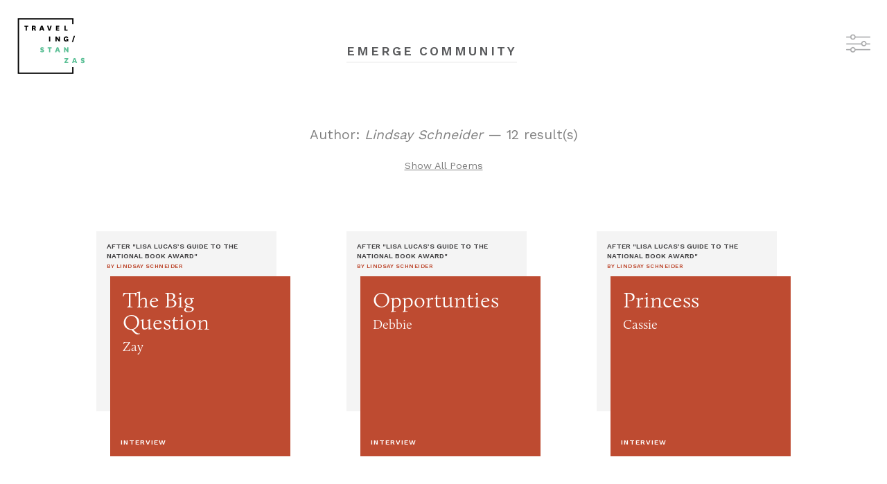

--- FILE ---
content_type: text/html; charset=UTF-8
request_url: https://emerge.travelingstanzas.com/?s=author&v=Lindsay%20Schneider
body_size: 13802
content:
<!DOCTYPE html>
<html>
    <head>
        <title>Lindsay Schneider | Emerge Community</title>        
        <link rel="stylesheet" href="https://use.typekit.net/cvr3vdf.css">
        <link href="https://fonts.googleapis.com/css?family=Work+Sans:400,600" rel="stylesheet">
        <link rel="stylesheet" href="/css/app.css" type="text/css" />

        <meta charset="utf-8">
        <meta http-equiv="X-UA-Compatible" content="IE=edge">
        <meta name="viewport" content="width=device-width, initial-scale=1">

        <!-- CSRF Token -->
        <meta name="csrf-token" content="tCgHuUWxu78dewgdR6jCqXF8gGZSRjERdZvJpYHb">   

        <script>
            window.Laravel = {"csrfToken":"tCgHuUWxu78dewgdR6jCqXF8gGZSRjERdZvJpYHb"};
        </script>

            </head>
    <body class="">
        
<div class="page has-menu">
    <header class="header">
        <a href="/" class="header__logoLink">
            <img src="/images/traveling-stanzas.svg" alt="Traveling Stanzas" />
        </a>

        <div class="header__actions">
            <a href="#" data-toggle-menu>
                <img src="/images/filter.png" />
            </a>
        </div>
    </header>

    <div class="page__titleContainer">
        <h1 class="page__title">EMERGE COMMUNITY</h1>
    </div>

        <div class="page__activeSearch">
        <h1>Author: <em>Lindsay Schneider</em> &mdash; 12 result(s)</h1>
        <a href="/">Show All Poems</a> 
    </div>
    <script>
        (function () {            
            window.emerge = {
                search: {
                    key:"author",
                    value:"Lindsay Schneider",
                }
            };
        })();
    </script> 
    
    <section class="poems">
                <a href="https://emerge.travelingstanzas.com/poems/10212" class="poem">
            <div class="poem__back">
                <span class="poem__afterTitle">After "Lisa Lucas’s Guide to the National Book Award"</span>
                <span class="poem__afterAuthor" style="color: #BE4B31;">BY Lindsay Schneider</span>
            </div>

            <div class="poem__front">
                

                <div class="poem__imageOverlay" style="background-color: #BE4B31">
                    <span class="poem__title">The Big Question</span>
                    <span class="poem__author">Zay</span>
                    <span class="poem__category">Interview</span>
                </div>
            </div>
        </a>
                <a href="https://emerge.travelingstanzas.com/poems/10142" class="poem">
            <div class="poem__back">
                <span class="poem__afterTitle">After "Lisa Lucas’s Guide to the National Book Award"</span>
                <span class="poem__afterAuthor" style="color: #BE4B31;">BY Lindsay Schneider</span>
            </div>

            <div class="poem__front">
                

                <div class="poem__imageOverlay" style="background-color: #BE4B31">
                    <span class="poem__title">Opportunties</span>
                    <span class="poem__author">Debbie</span>
                    <span class="poem__category">Interview</span>
                </div>
            </div>
        </a>
                <a href="https://emerge.travelingstanzas.com/poems/10062" class="poem">
            <div class="poem__back">
                <span class="poem__afterTitle">After "Lisa Lucas’s Guide to the National Book Award"</span>
                <span class="poem__afterAuthor" style="color: #BE4B31;">BY Lindsay Schneider</span>
            </div>

            <div class="poem__front">
                

                <div class="poem__imageOverlay" style="background-color: #BE4B31">
                    <span class="poem__title">Princess</span>
                    <span class="poem__author">Cassie</span>
                    <span class="poem__category">Interview</span>
                </div>
            </div>
        </a>
                <a href="https://emerge.travelingstanzas.com/poems/9902" class="poem">
            <div class="poem__back">
                <span class="poem__afterTitle">After "Lisa Lucas’s Guide to the National Book Award"</span>
                <span class="poem__afterAuthor" style="color: #BE4B31;">BY Lindsay Schneider</span>
            </div>

            <div class="poem__front">
                

                <div class="poem__imageOverlay" style="background-color: #BE4B31">
                    <span class="poem__title">Question</span>
                    <span class="poem__author">Cleo Abbott</span>
                    <span class="poem__category">Interview</span>
                </div>
            </div>
        </a>
                <a href="https://emerge.travelingstanzas.com/poems/9872" class="poem">
            <div class="poem__back">
                <span class="poem__afterTitle">After "Lisa Lucas’s Guide to the National Book Award"</span>
                <span class="poem__afterAuthor" style="color: #BE4B31;">BY Lindsay Schneider</span>
            </div>

            <div class="poem__front">
                

                <div class="poem__imageOverlay" style="background-color: #BE4B31">
                    <span class="poem__title">Be Yourself.</span>
                    <span class="poem__author">Charlotte Rovegno</span>
                    <span class="poem__category">Interview</span>
                </div>
            </div>
        </a>
                <a href="https://emerge.travelingstanzas.com/poems/9822" class="poem">
            <div class="poem__back">
                <span class="poem__afterTitle">After "Lisa Lucas’s Guide to the National Book Award"</span>
                <span class="poem__afterAuthor" style="color: #BE4B31;">BY Lindsay Schneider</span>
            </div>

            <div class="poem__front">
                

                <div class="poem__imageOverlay" style="background-color: #BE4B31">
                    <span class="poem__title">What to say.</span>
                    <span class="poem__author">Emanuel</span>
                    <span class="poem__category">Interview</span>
                </div>
            </div>
        </a>
                <a href="https://emerge.travelingstanzas.com/poems/9742" class="poem">
            <div class="poem__back">
                <span class="poem__afterTitle">After "Lisa Lucas’s Guide to the National Book Award"</span>
                <span class="poem__afterAuthor" style="color: #BE4B31;">BY Lindsay Schneider</span>
            </div>

            <div class="poem__front">
                

                <div class="poem__imageOverlay" style="background-color: #BE4B31">
                    <span class="poem__title">Calling</span>
                    <span class="poem__author">Mc^2</span>
                    <span class="poem__category">Interview</span>
                </div>
            </div>
        </a>
                <a href="https://emerge.travelingstanzas.com/poems/9042" class="poem">
            <div class="poem__back">
                <span class="poem__afterTitle">After "Lisa Lucas’s Guide to the National Book Award"</span>
                <span class="poem__afterAuthor" style="color: #BE4B31;">BY Lindsay Schneider</span>
            </div>

            <div class="poem__front">
                

                <div class="poem__imageOverlay" style="background-color: #BE4B31">
                    <span class="poem__title">Happy Life</span>
                    <span class="poem__author">Rodney</span>
                    <span class="poem__category">Interview</span>
                </div>
            </div>
        </a>
                <a href="https://emerge.travelingstanzas.com/poems/8962" class="poem">
            <div class="poem__back">
                <span class="poem__afterTitle">After "Lisa Lucas’s Guide to the National Book Award"</span>
                <span class="poem__afterAuthor" style="color: #BE4B31;">BY Lindsay Schneider</span>
            </div>

            <div class="poem__front">
                

                <div class="poem__imageOverlay" style="background-color: #BE4B31">
                    <span class="poem__title">Anothor Thing</span>
                    <span class="poem__author">Emanuel,Van Fleet</span>
                    <span class="poem__category">Interview</span>
                </div>
            </div>
        </a>
            </section>

    <div class="slideoutMenu">
        <h1 class="slideoutMenu__title">Catalog</h1>

        <ul class="slideoutMenu__filters">
            <li>
                <a href="#" class="active" data-show="#titles">TITLES</a>
            </li>
            <li>
                <a href="#" data-show="#authors">AUTHORS</a>
            </li>
            <li>
                <a href="#" data-show="#events">EVENTS</a>
            </li>
        </ul>

        <ul id="titles" style="display: block;" class="slideoutMenu__filter" data-filter="title">
                        <li>
                <a href="/?s=title&v=Counting the Stitches" data-value="Counting the Stitches">Counting the Stitches</a>
            </li>
                        <li>
                <a href="/?s=title&v=The Mark of My Father’s Hand" data-value="The Mark of My Father’s Hand">The Mark of My Father’s Hand</a>
            </li>
                        <li>
                <a href="/?s=title&v=Pharmacy" data-value="Pharmacy">Pharmacy</a>
            </li>
                        <li>
                <a href="/?s=title&v=Name It What You Will" data-value="Name It What You Will">Name It What You Will</a>
            </li>
                        <li>
                <a href="/?s=title&v=Salt" data-value="Salt">Salt</a>
            </li>
                        <li>
                <a href="/?s=title&v=Strip Mining Memory" data-value="Strip Mining Memory">Strip Mining Memory</a>
            </li>
                        <li>
                <a href="/?s=title&v=Dreams from Readers Write, The Sun" data-value="Dreams from Readers Write, The Sun">Dreams from Readers Write, The Sun</a>
            </li>
                        <li>
                <a href="/?s=title&v=Building/Fixing from Readers Write, The Sun" data-value="Building/Fixing from Readers Write, The Sun">Building/Fixing from Readers Write, The Sun</a>
            </li>
                        <li>
                <a href="/?s=title&v=Excerpt from The Secret Garden" data-value="Excerpt from The Secret Garden">Excerpt from The Secret Garden</a>
            </li>
                        <li>
                <a href="/?s=title&v=The First Morning" data-value="The First Morning">The First Morning</a>
            </li>
                        <li>
                <a href="/?s=title&v=Sports" data-value="Sports">Sports</a>
            </li>
                        <li>
                <a href="/?s=title&v=Views/Porches from the Sun" data-value="Views/Porches from the Sun">Views/Porches from the Sun</a>
            </li>
                        <li>
                <a href="/?s=title&v=A Few Months After My Husband from The Sun" data-value="A Few Months After My Husband from The Sun">A Few Months After My Husband from The Sun</a>
            </li>
                        <li>
                <a href="/?s=title&v=My Closet Is Overflowing from The Sun" data-value="My Closet Is Overflowing from The Sun">My Closet Is Overflowing from The Sun</a>
            </li>
                        <li>
                <a href="/?s=title&v=Twenty Years Ago from The Sun" data-value="Twenty Years Ago from The Sun">Twenty Years Ago from The Sun</a>
            </li>
                        <li>
                <a href="/?s=title&v=The Scar on My Upper Right Chest from The Sun" data-value="The Scar on My Upper Right Chest from The Sun">The Scar on My Upper Right Chest from The Sun</a>
            </li>
                        <li>
                <a href="/?s=title&v=Keepsakes from The Sun" data-value="Keepsakes from The Sun">Keepsakes from The Sun</a>
            </li>
                        <li>
                <a href="/?s=title&v=The Laughter Club" data-value="The Laughter Club">The Laughter Club</a>
            </li>
                        <li>
                <a href="/?s=title&v=Homer &amp; Langley" data-value="Homer &amp; Langley">Homer &amp; Langley</a>
            </li>
                        <li>
                <a href="/?s=title&v=Lady’s Time" data-value="Lady’s Time">Lady’s Time</a>
            </li>
                        <li>
                <a href="/?s=title&v=Jayber Crow" data-value="Jayber Crow">Jayber Crow</a>
            </li>
                        <li>
                <a href="/?s=title&v=The Gospel of Wealth" data-value="The Gospel of Wealth">The Gospel of Wealth</a>
            </li>
                        <li>
                <a href="/?s=title&v=Proceedings of the Dedication of the Thayer Memorial Building" data-value="Proceedings of the Dedication of the Thayer Memorial Building">Proceedings of the Dedication of the Thayer Memorial Building</a>
            </li>
                        <li>
                <a href="/?s=title&v=The Function of a Public Library and Its Value to a Community" data-value="The Function of a Public Library and Its Value to a Community">The Function of a Public Library and Its Value to a Community</a>
            </li>
                        <li>
                <a href="/?s=title&v=Remarks to the Democratic National Convention" data-value="Remarks to the Democratic National Convention">Remarks to the Democratic National Convention</a>
            </li>
                        <li>
                <a href="/?s=title&v=Ain’t I A Woman?" data-value="Ain’t I A Woman?">Ain’t I A Woman?</a>
            </li>
                        <li>
                <a href="/?s=title&v=Growing Up American in Gaza Taught Me What We Owe to Refugees" data-value="Growing Up American in Gaza Taught Me What We Owe to Refugees">Growing Up American in Gaza Taught Me What We Owe to Refugees</a>
            </li>
                        <li>
                <a href="/?s=title&v=Narrative of the Life of Frederick Douglass" data-value="Narrative of the Life of Frederick Douglass">Narrative of the Life of Frederick Douglass</a>
            </li>
                        <li>
                <a href="/?s=title&v=What if this darkness is not the darkness of the tomb, but the darkness of the womb?" data-value="What if this darkness is not the darkness of the tomb, but the darkness of the womb?">What if this darkness is not the darkness of the tomb, but the darkness of the womb?</a>
            </li>
                        <li>
                <a href="/?s=title&v=Encyclopedia of Cleveland History" data-value="Encyclopedia of Cleveland History">Encyclopedia of Cleveland History</a>
            </li>
                        <li>
                <a href="/?s=title&v=Walden" data-value="Walden">Walden</a>
            </li>
                        <li>
                <a href="/?s=title&v=Teaching to Transgress" data-value="Teaching to Transgress">Teaching to Transgress</a>
            </li>
                        <li>
                <a href="/?s=title&v=Beyond Vietnam: A Time to Break Silence" data-value="Beyond Vietnam: A Time to Break Silence">Beyond Vietnam: A Time to Break Silence</a>
            </li>
                        <li>
                <a href="/?s=title&v=The Declaration of Independence " data-value="The Declaration of Independence ">The Declaration of Independence </a>
            </li>
                        <li>
                <a href="/?s=title&v=The Four Tendencies" data-value="The Four Tendencies">The Four Tendencies</a>
            </li>
                        <li>
                <a href="/?s=title&v=The Hate U Give" data-value="The Hate U Give">The Hate U Give</a>
            </li>
                        <li>
                <a href="/?s=title&v=Ensuring Student Health and Well-Being" data-value="Ensuring Student Health and Well-Being">Ensuring Student Health and Well-Being</a>
            </li>
                        <li>
                <a href="/?s=title&v=Personal Archive" data-value="Personal Archive">Personal Archive</a>
            </li>
                        <li>
                <a href="/?s=title&v=Crisis and Commitment" data-value="Crisis and Commitment">Crisis and Commitment</a>
            </li>
                        <li>
                <a href="/?s=title&v=The Everyday Astronaut" data-value="The Everyday Astronaut">The Everyday Astronaut</a>
            </li>
                        <li>
                <a href="/?s=title&v=Dreaming &amp; Science" data-value="Dreaming &amp; Science">Dreaming &amp; Science</a>
            </li>
                        <li>
                <a href="/?s=title&v=Science Can’t Wait" data-value="Science Can’t Wait">Science Can’t Wait</a>
            </li>
                        <li>
                <a href="/?s=title&v=Science as a Verb" data-value="Science as a Verb">Science as a Verb</a>
            </li>
                        <li>
                <a href="/?s=title&v=In Pursuit of Remarkable Journeys" data-value="In Pursuit of Remarkable Journeys">In Pursuit of Remarkable Journeys</a>
            </li>
                        <li>
                <a href="/?s=title&v=Too Much and Too Little: Campus Demonstrations in the 1960s and Today" data-value="Too Much and Too Little: Campus Demonstrations in the 1960s and Today">Too Much and Too Little: Campus Demonstrations in the 1960s and Today</a>
            </li>
                        <li>
                <a href="/?s=title&v=History of Education in the News The Legacy of Slavery, Racism, and Contemporary Black Activism on Campus" data-value="History of Education in the News The Legacy of Slavery, Racism, and Contemporary Black Activism on Campus">History of Education in the News The Legacy of Slavery, Racism, and Contemporary Black Activism on Campus</a>
            </li>
                        <li>
                <a href="/?s=title&v=Israel’s Critics Will Not Be Silenced!" data-value="Israel’s Critics Will Not Be Silenced!">Israel’s Critics Will Not Be Silenced!</a>
            </li>
                        <li>
                <a href="/?s=title&v=KENT STATE THIRTY YEARS LATER" data-value="KENT STATE THIRTY YEARS LATER">KENT STATE THIRTY YEARS LATER</a>
            </li>
                        <li>
                <a href="/?s=title&v=The Politics of Firearm Safety: An Emerging New Balance of Power" data-value="The Politics of Firearm Safety: An Emerging New Balance of Power">The Politics of Firearm Safety: An Emerging New Balance of Power</a>
            </li>
                        <li>
                <a href="/?s=title&v=High School Protestors Are Good Citizens" data-value="High School Protestors Are Good Citizens">High School Protestors Are Good Citizens</a>
            </li>
                        <li>
                <a href="/?s=title&v=Excerpt from:  150 Forward" data-value="Excerpt from:  150 Forward">Excerpt from:  150 Forward</a>
            </li>
                        <li>
                <a href="/?s=title&v=Excerpts from: The Chautauqua Movemen" data-value="Excerpts from: The Chautauqua Movemen">Excerpts from: The Chautauqua Movemen</a>
            </li>
                        <li>
                <a href="/?s=title&v=Why Art Is Good for Entrepreneurs" data-value="Why Art Is Good for Entrepreneurs">Why Art Is Good for Entrepreneurs</a>
            </li>
                        <li>
                <a href="/?s=title&v=Edgar Villanueva" data-value="Edgar Villanueva">Edgar Villanueva</a>
            </li>
                        <li>
                <a href="/?s=title&v=The Numbers Don&#039;t Speak for Themselves" data-value="The Numbers Don&#039;t Speak for Themselves">The Numbers Don&#039;t Speak for Themselves</a>
            </li>
                        <li>
                <a href="/?s=title&v=Blind Boone&#039;s Pianola Blues" data-value="Blind Boone&#039;s Pianola Blues">Blind Boone&#039;s Pianola Blues</a>
            </li>
                        <li>
                <a href="/?s=title&v=Blind Boone&#039;s Blessings" data-value="Blind Boone&#039;s Blessings">Blind Boone&#039;s Blessings</a>
            </li>
                        <li>
                <a href="/?s=title&v=Colonel Robert Gould Shaw" data-value="Colonel Robert Gould Shaw">Colonel Robert Gould Shaw</a>
            </li>
                        <li>
                <a href="/?s=title&v=Hagar in the Wilderness" data-value="Hagar in the Wilderness">Hagar in the Wilderness</a>
            </li>
                        <li>
                <a href="/?s=title&v=The Chatpattey Room: Refugees Creating a Home—and a Business—in the Rust Belt." data-value="The Chatpattey Room: Refugees Creating a Home—and a Business—in the Rust Belt.">The Chatpattey Room: Refugees Creating a Home—and a Business—in the Rust Belt.</a>
            </li>
                        <li>
                <a href="/?s=title&v=Until the Fulcrum Tips: A Conversation with Rita Dove and Jericho Brown" data-value="Until the Fulcrum Tips: A Conversation with Rita Dove and Jericho Brown">Until the Fulcrum Tips: A Conversation with Rita Dove and Jericho Brown</a>
            </li>
                        <li>
                <a href="/?s=title&v=There’s No Recipe for Growing Up" data-value="There’s No Recipe for Growing Up">There’s No Recipe for Growing Up</a>
            </li>
                        <li>
                <a href="/?s=title&v=The Chosen Ones: LeBron and Akron" data-value="The Chosen Ones: LeBron and Akron">The Chosen Ones: LeBron and Akron</a>
            </li>
                        <li>
                <a href="/?s=title&v=Akron, Ohio" data-value="Akron, Ohio">Akron, Ohio</a>
            </li>
                        <li>
                <a href="/?s=title&v=The American Story" data-value="The American Story">The American Story</a>
            </li>
                        <li>
                <a href="/?s=title&v=Home Away from Home" data-value="Home Away from Home">Home Away from Home</a>
            </li>
                        <li>
                <a href="/?s=title&v=You Are Strong" data-value="You Are Strong">You Are Strong</a>
            </li>
                        <li>
                <a href="/?s=title&v=Dreamers" data-value="Dreamers">Dreamers</a>
            </li>
                        <li>
                <a href="/?s=title&v=The History of Kent: Historical and Biographical" data-value="The History of Kent: Historical and Biographical">The History of Kent: Historical and Biographical</a>
            </li>
                        <li>
                <a href="/?s=title&v=Hiddenness, Uncertainty, Surprise: Three Generative Energies of Poetry" data-value="Hiddenness, Uncertainty, Surprise: Three Generative Energies of Poetry">Hiddenness, Uncertainty, Surprise: Three Generative Energies of Poetry</a>
            </li>
                        <li>
                <a href="/?s=title&v=What’s the Deal with Black Squirrels" data-value="What’s the Deal with Black Squirrels">What’s the Deal with Black Squirrels</a>
            </li>
                        <li>
                <a href="/?s=title&v=The Making of Meaningful Voice" data-value="The Making of Meaningful Voice">The Making of Meaningful Voice</a>
            </li>
                        <li>
                <a href="/?s=title&v=What will you tell your daughters about 2016?" data-value="What will you tell your daughters about 2016?">What will you tell your daughters about 2016?</a>
            </li>
                        <li>
                <a href="/?s=title&v=5 Questions Grant Makers Should Ask About the First 100 Days of Trump Era" data-value="5 Questions Grant Makers Should Ask About the First 100 Days of Trump Era">5 Questions Grant Makers Should Ask About the First 100 Days of Trump Era</a>
            </li>
                        <li>
                <a href="/?s=title&v=It’s Bias That Hobbles People of Color, Not Lack of a Leadership Pipeline" data-value="It’s Bias That Hobbles People of Color, Not Lack of a Leadership Pipeline">It’s Bias That Hobbles People of Color, Not Lack of a Leadership Pipeline</a>
            </li>
                        <li>
                <a href="/?s=title&v=Racial and Spatial Relations as Fundamental Determinants of Health in Detroit" data-value="Racial and Spatial Relations as Fundamental Determinants of Health in Detroit">Racial and Spatial Relations as Fundamental Determinants of Health in Detroit</a>
            </li>
                        <li>
                <a href="/?s=title&v=What if this darkness is not the darkness of the tomb, but the darkness of the womb?" data-value="What if this darkness is not the darkness of the tomb, but the darkness of the womb?">What if this darkness is not the darkness of the tomb, but the darkness of the womb?</a>
            </li>
                        <li>
                <a href="/?s=title&v=I Was a Working Single Mom Twice— Here’s What I Learned" data-value="I Was a Working Single Mom Twice— Here’s What I Learned">I Was a Working Single Mom Twice— Here’s What I Learned</a>
            </li>
                        <li>
                <a href="/?s=title&v=A Memo To Our Sector" data-value="A Memo To Our Sector">A Memo To Our Sector</a>
            </li>
                        <li>
                <a href="/?s=title&v=A Map of Utopia" data-value="A Map of Utopia">A Map of Utopia</a>
            </li>
                        <li>
                <a href="/?s=title&v=Conversations About Home" data-value="Conversations About Home">Conversations About Home</a>
            </li>
                        <li>
                <a href="/?s=title&v=My Grandmother’s Grave" data-value="My Grandmother’s Grave">My Grandmother’s Grave</a>
            </li>
                        <li>
                <a href="/?s=title&v=The New Colossus" data-value="The New Colossus">The New Colossus</a>
            </li>
                        <li>
                <a href="/?s=title&v=Shaam (Damascus)" data-value="Shaam (Damascus)">Shaam (Damascus)</a>
            </li>
                        <li>
                <a href="/?s=title&v=Belongings" data-value="Belongings">Belongings</a>
            </li>
                        <li>
                <a href="/?s=title&v=Jazz as Communication" data-value="Jazz as Communication">Jazz as Communication</a>
            </li>
                        <li>
                <a href="/?s=title&v=Singin’ and Swingin’ and Gettin’ Merry Like Christmas" data-value="Singin’ and Swingin’ and Gettin’ Merry Like Christmas">Singin’ and Swingin’ and Gettin’ Merry Like Christmas</a>
            </li>
                        <li>
                <a href="/?s=title&v=Between Sinew and Spirit: Are You a Body with a Mind or a Mind with a Body" data-value="Between Sinew and Spirit: Are You a Body with a Mind or a Mind with a Body">Between Sinew and Spirit: Are You a Body with a Mind or a Mind with a Body</a>
            </li>
                        <li>
                <a href="/?s=title&v=Hunger: A Memoir Of (My) Body" data-value="Hunger: A Memoir Of (My) Body">Hunger: A Memoir Of (My) Body</a>
            </li>
                        <li>
                <a href="/?s=title&v=Don’t Let Me Be Lonely" data-value="Don’t Let Me Be Lonely">Don’t Let Me Be Lonely</a>
            </li>
                        <li>
                <a href="/?s=title&v=Encyclopedia of Cleveland History" data-value="Encyclopedia of Cleveland History">Encyclopedia of Cleveland History</a>
            </li>
                        <li>
                <a href="/?s=title&v=The Cuyahoga River: A Manual for the Environmental Study of a Real System" data-value="The Cuyahoga River: A Manual for the Environmental Study of a Real System">The Cuyahoga River: A Manual for the Environmental Study of a Real System</a>
            </li>
                        <li>
                <a href="/?s=title&v=President William Jefferson Clinton Designates America’s Heritage Rivers" data-value="President William Jefferson Clinton Designates America’s Heritage Rivers">President William Jefferson Clinton Designates America’s Heritage Rivers</a>
            </li>
                        <li>
                <a href="/?s=title&v=Cuyahoga - An American Heritage River from by Cuyahoga River Restoration" data-value="Cuyahoga - An American Heritage River from by Cuyahoga River Restoration">Cuyahoga - An American Heritage River from by Cuyahoga River Restoration</a>
            </li>
                        <li>
                <a href="/?s=title&v=In Better Health" data-value="In Better Health">In Better Health</a>
            </li>
                        <li>
                <a href="/?s=title&v=The Sculptor" data-value="The Sculptor">The Sculptor</a>
            </li>
                        <li>
                <a href="/?s=title&v=Crisis and Commitment" data-value="Crisis and Commitment">Crisis and Commitment</a>
            </li>
                        <li>
                <a href="/?s=title&v=Dreaming &amp; Science" data-value="Dreaming &amp; Science">Dreaming &amp; Science</a>
            </li>
                        <li>
                <a href="/?s=title&v=Save the National Center for Environmental Research" data-value="Save the National Center for Environmental Research">Save the National Center for Environmental Research</a>
            </li>
                        <li>
                <a href="/?s=title&v=Put the Science Back in Science" data-value="Put the Science Back in Science">Put the Science Back in Science</a>
            </li>
                        <li>
                <a href="/?s=title&v=Science Can’t Wait, from “Science Not Silence: Voices from the March for Science Movement”" data-value="Science Can’t Wait, from “Science Not Silence: Voices from the March for Science Movement”">Science Can’t Wait, from “Science Not Silence: Voices from the March for Science Movement”</a>
            </li>
                        <li>
                <a href="/?s=title&v=I March Everyday, from “Science Not Silence: Voices from the March for Science Movement”" data-value="I March Everyday, from “Science Not Silence: Voices from the March for Science Movement”">I March Everyday, from “Science Not Silence: Voices from the March for Science Movement”</a>
            </li>
                        <li>
                <a href="/?s=title&v=Science as a Verb, from “Science Not Silence: Voices from the March for Science Movement”" data-value="Science as a Verb, from “Science Not Silence: Voices from the March for Science Movement”">Science as a Verb, from “Science Not Silence: Voices from the March for Science Movement”</a>
            </li>
                        <li>
                <a href="/?s=title&v=The Physics of Water Balloons, from “Science Not Silence: Voices from the March for Science Movement”" data-value="The Physics of Water Balloons, from “Science Not Silence: Voices from the March for Science Movement”">The Physics of Water Balloons, from “Science Not Silence: Voices from the March for Science Movement”</a>
            </li>
                        <li>
                <a href="/?s=title&v=The Everyday Astronaut, from “Science Not Silence: Voices from the March for Science Movement”" data-value="The Everyday Astronaut, from “Science Not Silence: Voices from the March for Science Movement”">The Everyday Astronaut, from “Science Not Silence: Voices from the March for Science Movement”</a>
            </li>
                        <li>
                <a href="/?s=title&v=In Pursuit of Remarkable Journeys, from “Science Not Silence: Voices from the March for Science Movement”" data-value="In Pursuit of Remarkable Journeys, from “Science Not Silence: Voices from the March for Science Movement”">In Pursuit of Remarkable Journeys, from “Science Not Silence: Voices from the March for Science Movement”</a>
            </li>
                        <li>
                <a href="/?s=title&v=More Than One Million People, from &quot;Science Not Silence: Voices from the March for Science Movement&quot;" data-value="More Than One Million People, from &quot;Science Not Silence: Voices from the March for Science Movement&quot;">More Than One Million People, from &quot;Science Not Silence: Voices from the March for Science Movement&quot;</a>
            </li>
                        <li>
                <a href="/?s=title&v=Your Library" data-value="Your Library">Your Library</a>
            </li>
                        <li>
                <a href="/?s=title&v=Unfinished Business of Race, from “A Race Anthology: dispatches and artifacts from a segregated city”" data-value="Unfinished Business of Race, from “A Race Anthology: dispatches and artifacts from a segregated city”">Unfinished Business of Race, from “A Race Anthology: dispatches and artifacts from a segregated city”</a>
            </li>
                        <li>
                <a href="/?s=title&v=Fathers" data-value="Fathers">Fathers</a>
            </li>
                        <li>
                <a href="/?s=title&v=President John F. Kennedy’s speech at the 50th Annual Meeting of the Anti-Defamation League of B’nai B’rith" data-value="President John F. Kennedy’s speech at the 50th Annual Meeting of the Anti-Defamation League of B’nai B’rith">President John F. Kennedy’s speech at the 50th Annual Meeting of the Anti-Defamation League of B’nai B’rith</a>
            </li>
                        <li>
                <a href="/?s=title&v=Lakewood Seeks to Reassure Immigrants: We Welcome All, Celebrate Our Diversity" data-value="Lakewood Seeks to Reassure Immigrants: We Welcome All, Celebrate Our Diversity">Lakewood Seeks to Reassure Immigrants: We Welcome All, Celebrate Our Diversity</a>
            </li>
                        <li>
                <a href="/?s=title&v=The History of Kent: Historical and biographical." data-value="The History of Kent: Historical and biographical.">The History of Kent: Historical and biographical.</a>
            </li>
                        <li>
                <a href="/?s=title&v=What’s the Deal with Black Squirrels" data-value="What’s the Deal with Black Squirrels">What’s the Deal with Black Squirrels</a>
            </li>
                        <li>
                <a href="/?s=title&v=The Lesser Arts" data-value="The Lesser Arts">The Lesser Arts</a>
            </li>
                        <li>
                <a href="/?s=title&v=The Beauty of Life" data-value="The Beauty of Life">The Beauty of Life</a>
            </li>
                        <li>
                <a href="/?s=title&v=The Sculptor" data-value="The Sculptor">The Sculptor</a>
            </li>
                        <li>
                <a href="/?s=title&v=The Making of Meaningful Voice" data-value="The Making of Meaningful Voice">The Making of Meaningful Voice</a>
            </li>
                        <li>
                <a href="/?s=title&v=You Are Strong" data-value="You Are Strong">You Are Strong</a>
            </li>
                        <li>
                <a href="/?s=title&v=Home Away from Home" data-value="Home Away from Home">Home Away from Home</a>
            </li>
                        <li>
                <a href="/?s=title&v=Hiddenness, Uncertainty, Surprise: Three Generative Energies of Poetry" data-value="Hiddenness, Uncertainty, Surprise: Three Generative Energies of Poetry">Hiddenness, Uncertainty, Surprise: Three Generative Energies of Poetry</a>
            </li>
                        <li>
                <a href="/?s=title&v=Akron, Ohio" data-value="Akron, Ohio">Akron, Ohio</a>
            </li>
                        <li>
                <a href="/?s=title&v=Conversations About Home" data-value="Conversations About Home">Conversations About Home</a>
            </li>
                        <li>
                <a href="/?s=title&v=Dreamers" data-value="Dreamers">Dreamers</a>
            </li>
                        <li>
                <a href="/?s=title&v=In Better Health" data-value="In Better Health">In Better Health</a>
            </li>
                        <li>
                <a href="/?s=title&v=The Sculptor" data-value="The Sculptor">The Sculptor</a>
            </li>
                        <li>
                <a href="/?s=title&v=The History of Kent: Historical and Biographical" data-value="The History of Kent: Historical and Biographical">The History of Kent: Historical and Biographical</a>
            </li>
                        <li>
                <a href="/?s=title&v=The Origins of Totalitarianism" data-value="The Origins of Totalitarianism">The Origins of Totalitarianism</a>
            </li>
                        <li>
                <a href="/?s=title&v=The Crucible" data-value="The Crucible">The Crucible</a>
            </li>
                        <li>
                <a href="/?s=title&v=Jane Eyre • Selection 1" data-value="Jane Eyre • Selection 1">Jane Eyre • Selection 1</a>
            </li>
                        <li>
                <a href="/?s=title&v=Jane Eyre • Selection 2" data-value="Jane Eyre • Selection 2">Jane Eyre • Selection 2</a>
            </li>
                        <li>
                <a href="/?s=title&v=Great Expectations" data-value="Great Expectations">Great Expectations</a>
            </li>
                        <li>
                <a href="/?s=title&v=Pride and Prejudice" data-value="Pride and Prejudice">Pride and Prejudice</a>
            </li>
                        <li>
                <a href="/?s=title&v=Narrative of the Life of Frederick Douglass" data-value="Narrative of the Life of Frederick Douglass">Narrative of the Life of Frederick Douglass</a>
            </li>
                        <li>
                <a href="/?s=title&v=Speaking of Courage" data-value="Speaking of Courage">Speaking of Courage</a>
            </li>
                        <li>
                <a href="/?s=title&v=The Things They Carried" data-value="The Things They Carried">The Things They Carried</a>
            </li>
                        <li>
                <a href="/?s=title&v=Heart of Darkness" data-value="Heart of Darkness">Heart of Darkness</a>
            </li>
                        <li>
                <a href="/?s=title&v=To Kill a Mockingbird" data-value="To Kill a Mockingbird">To Kill a Mockingbird</a>
            </li>
                        <li>
                <a href="/?s=title&v=Amal Unbound" data-value="Amal Unbound">Amal Unbound</a>
            </li>
                        <li>
                <a href="/?s=title&v=Making Friends With Billy Wong" data-value="Making Friends With Billy Wong">Making Friends With Billy Wong</a>
            </li>
                        <li>
                <a href="/?s=title&v=The Color of My Words" data-value="The Color of My Words">The Color of My Words</a>
            </li>
                        <li>
                <a href="/?s=title&v=Lizzie Bright" data-value="Lizzie Bright">Lizzie Bright</a>
            </li>
                        <li>
                <a href="/?s=title&v=House on Mango Street" data-value="House on Mango Street">House on Mango Street</a>
            </li>
                        <li>
                <a href="/?s=title&v=The Diary of Anne Frank" data-value="The Diary of Anne Frank">The Diary of Anne Frank</a>
            </li>
                        <li>
                <a href="/?s=title&v=Romeo and Juliet" data-value="Romeo and Juliet">Romeo and Juliet</a>
            </li>
                        <li>
                <a href="/?s=title&v=Thank You, M&#039;am" data-value="Thank You, M&#039;am">Thank You, M&#039;am</a>
            </li>
                        <li>
                <a href="/?s=title&v=All Summer in a Day" data-value="All Summer in a Day">All Summer in a Day</a>
            </li>
                        <li>
                <a href="/?s=title&v=The Westing Game" data-value="The Westing Game">The Westing Game</a>
            </li>
                        <li>
                <a href="/?s=title&v=Raymond&#039;s Run" data-value="Raymond&#039;s Run">Raymond&#039;s Run</a>
            </li>
                        <li>
                <a href="/?s=title&v=Lincoln&#039;s Second Inaugural Address" data-value="Lincoln&#039;s Second Inaugural Address">Lincoln&#039;s Second Inaugural Address</a>
            </li>
                        <li>
                <a href="/?s=title&v=95 Theses" data-value="95 Theses">95 Theses</a>
            </li>
                        <li>
                <a href="/?s=title&v=My Old Faithful" data-value="My Old Faithful">My Old Faithful</a>
            </li>
                        <li>
                <a href="/?s=title&v=The Land Between Two Rivers" data-value="The Land Between Two Rivers">The Land Between Two Rivers</a>
            </li>
                        <li>
                <a href="/?s=title&v=The Hour of Daydreams" data-value="The Hour of Daydreams">The Hour of Daydreams</a>
            </li>
                        <li>
                <a href="/?s=title&v=In the Distance" data-value="In the Distance">In the Distance</a>
            </li>
                        <li>
                <a href="/?s=title&v=The Evolution of Beauty" data-value="The Evolution of Beauty">The Evolution of Beauty</a>
            </li>
                        <li>
                <a href="/?s=title&v=American Hate: Survivors Speak Out" data-value="American Hate: Survivors Speak Out">American Hate: Survivors Speak Out</a>
            </li>
                        <li>
                <a href="/?s=title&v=A Wrinkle in Time" data-value="A Wrinkle in Time">A Wrinkle in Time</a>
            </li>
                        <li>
                <a href="/?s=title&v=Kent State Beyond the Shootings: Journey of the Wounded Healer" data-value="Kent State Beyond the Shootings: Journey of the Wounded Healer">Kent State Beyond the Shootings: Journey of the Wounded Healer</a>
            </li>
                        <li>
                <a href="/?s=title&v=Instructions for Meriwether Lewis" data-value="Instructions for Meriwether Lewis">Instructions for Meriwether Lewis</a>
            </li>
                        <li>
                <a href="/?s=title&v=Make the Slave’s Case Our Own" data-value="Make the Slave’s Case Our Own">Make the Slave’s Case Our Own</a>
            </li>
                        <li>
                <a href="/?s=title&v=Draft of First Inaugural Address" data-value="Draft of First Inaugural Address">Draft of First Inaugural Address</a>
            </li>
                        <li>
                <a href="/?s=title&v=Draft of a Bill for Abolishing Slavery in the District of Columbia" data-value="Draft of a Bill for Abolishing Slavery in the District of Columbia">Draft of a Bill for Abolishing Slavery in the District of Columbia</a>
            </li>
                        <li>
                <a href="/?s=title&v=Trial lines and draft notes for “Leaves of Grass”" data-value="Trial lines and draft notes for “Leaves of Grass”">Trial lines and draft notes for “Leaves of Grass”</a>
            </li>
                        <li>
                <a href="/?s=title&v=A Narrative of the Uncommon Sufferings, and Surprizing Deliverance of Briton Hammon, a Negro Man" data-value="A Narrative of the Uncommon Sufferings, and Surprizing Deliverance of Briton Hammon, a Negro Man">A Narrative of the Uncommon Sufferings, and Surprizing Deliverance of Briton Hammon, a Negro Man</a>
            </li>
                        <li>
                <a href="/?s=title&v=A Summary View of the Rights of British America" data-value="A Summary View of the Rights of British America">A Summary View of the Rights of British America</a>
            </li>
                        <li>
                <a href="/?s=title&v=Reminiscences of Confederate Service, 1861-1865" data-value="Reminiscences of Confederate Service, 1861-1865">Reminiscences of Confederate Service, 1861-1865</a>
            </li>
                        <li>
                <a href="/?s=title&v=A Vindication of the Rights of Woman, with Strictures on Political and Moral Subjects" data-value="A Vindication of the Rights of Woman, with Strictures on Political and Moral Subjects">A Vindication of the Rights of Woman, with Strictures on Political and Moral Subjects</a>
            </li>
                        <li>
                <a href="/?s=title&v=American Cookery" data-value="American Cookery">American Cookery</a>
            </li>
                        <li>
                <a href="/?s=title&v=The Ethan I Was Before" data-value="The Ethan I Was Before">The Ethan I Was Before</a>
            </li>
                        <li>
                <a href="/?s=title&v=Paper Route from As One" data-value="Paper Route from As One">Paper Route from As One</a>
            </li>
                        <li>
                <a href="/?s=title&v=The House on Mango Street" data-value="The House on Mango Street">The House on Mango Street</a>
            </li>
                        <li>
                <a href="/?s=title&v=I Dissent: Ruth Bader Ginsburg Makes Her Mark" data-value="I Dissent: Ruth Bader Ginsburg Makes Her Mark">I Dissent: Ruth Bader Ginsburg Makes Her Mark</a>
            </li>
                        <li>
                <a href="/?s=title&v=A New Source of History" data-value="A New Source of History">A New Source of History</a>
            </li>
                        <li>
                <a href="/?s=title&v=Agnes Varda interview with Violet Lucca" data-value="Agnes Varda interview with Violet Lucca">Agnes Varda interview with Violet Lucca</a>
            </li>
                        <li>
                <a href="/?s=title&v=Ava DuVernay on Deadline" data-value="Ava DuVernay on Deadline">Ava DuVernay on Deadline</a>
            </li>
                        <li>
                <a href="/?s=title&v=On Humanity in Dark Times: Thoughts About Lessing" data-value="On Humanity in Dark Times: Thoughts About Lessing">On Humanity in Dark Times: Thoughts About Lessing</a>
            </li>
                        <li>
                <a href="/?s=title&v=Beyond Vietnam" data-value="Beyond Vietnam">Beyond Vietnam</a>
            </li>
                        <li>
                <a href="/?s=title&v=The Broken Country: On Trauma, a Crime, and the Continuing Legacy of Vietnam" data-value="The Broken Country: On Trauma, a Crime, and the Continuing Legacy of Vietnam">The Broken Country: On Trauma, a Crime, and the Continuing Legacy of Vietnam</a>
            </li>
                        <li>
                <a href="/?s=title&v=The Empty Space" data-value="The Empty Space">The Empty Space</a>
            </li>
                        <li>
                <a href="/?s=title&v=The Song Poet" data-value="The Song Poet">The Song Poet</a>
            </li>
                        <li>
                <a href="/?s=title&v=Cesar Chavez speaks to automobile workers’ union" data-value="Cesar Chavez speaks to automobile workers’ union">Cesar Chavez speaks to automobile workers’ union</a>
            </li>
                        <li>
                <a href="/?s=title&v=Shiloh and Other Stories" data-value="Shiloh and Other Stories">Shiloh and Other Stories</a>
            </li>
                        <li>
                <a href="/?s=title&v=Working" data-value="Working">Working</a>
            </li>
                        <li>
                <a href="/?s=title&v=Nomadland: Surviving America in the 21st Century" data-value="Nomadland: Surviving America in the 21st Century">Nomadland: Surviving America in the 21st Century</a>
            </li>
                        <li>
                <a href="/?s=title&v=Brennan Dissent" data-value="Brennan Dissent">Brennan Dissent</a>
            </li>
                        <li>
                <a href="/?s=title&v=Resident Alien" data-value="Resident Alien">Resident Alien</a>
            </li>
                        <li>
                <a href="/?s=title&v=Atlas of the Body" data-value="Atlas of the Body">Atlas of the Body</a>
            </li>
                        <li>
                <a href="/?s=title&v=Call Me Zebra" data-value="Call Me Zebra">Call Me Zebra</a>
            </li>
                        <li>
                <a href="/?s=title&v=Airness" data-value="Airness">Airness</a>
            </li>
                        <li>
                <a href="/?s=title&v=Application for Naturalization" data-value="Application for Naturalization">Application for Naturalization</a>
            </li>
                        <li>
                <a href="/?s=title&v=The Apology Resolution" data-value="The Apology Resolution">The Apology Resolution</a>
            </li>
                        <li>
                <a href="/?s=title&v=Crisis and Commitment" data-value="Crisis and Commitment">Crisis and Commitment</a>
            </li>
                        <li>
                <a href="/?s=title&v=Dreaming &amp; Science" data-value="Dreaming &amp; Science">Dreaming &amp; Science</a>
            </li>
                        <li>
                <a href="/?s=title&v=Save the National Center for Environmental Research" data-value="Save the National Center for Environmental Research">Save the National Center for Environmental Research</a>
            </li>
                        <li>
                <a href="/?s=title&v=Science Can’t Wait" data-value="Science Can’t Wait">Science Can’t Wait</a>
            </li>
                        <li>
                <a href="/?s=title&v=I March Everyday" data-value="I March Everyday">I March Everyday</a>
            </li>
                        <li>
                <a href="/?s=title&v=Science as a Verb" data-value="Science as a Verb">Science as a Verb</a>
            </li>
                        <li>
                <a href="/?s=title&v=The Physics of Water Balloons" data-value="The Physics of Water Balloons">The Physics of Water Balloons</a>
            </li>
                        <li>
                <a href="/?s=title&v=The Everyday Astronaut" data-value="The Everyday Astronaut">The Everyday Astronaut</a>
            </li>
                        <li>
                <a href="/?s=title&v=In Pursuit of Remarkable Journeys" data-value="In Pursuit of Remarkable Journeys">In Pursuit of Remarkable Journeys</a>
            </li>
                        <li>
                <a href="/?s=title&v=More Than One Million People" data-value="More Than One Million People">More Than One Million People</a>
            </li>
                        <li>
                <a href="/?s=title&v=Ad libitum" data-value="Ad libitum">Ad libitum</a>
            </li>
                        <li>
                <a href="/?s=title&v=Charlotte&#039;s Web" data-value="Charlotte&#039;s Web">Charlotte&#039;s Web</a>
            </li>
                        <li>
                <a href="/?s=title&v=Put the Science Back in Science" data-value="Put the Science Back in Science">Put the Science Back in Science</a>
            </li>
                        <li>
                <a href="/?s=title&v=A Study in Charlotte" data-value="A Study in Charlotte">A Study in Charlotte</a>
            </li>
                        <li>
                <a href="/?s=title&v=Little House on the Prairie" data-value="Little House on the Prairie">Little House on the Prairie</a>
            </li>
                        <li>
                <a href="/?s=title&v=Some Writer!: The Story of E. B. White" data-value="Some Writer!: The Story of E. B. White">Some Writer!: The Story of E. B. White</a>
            </li>
                        <li>
                <a href="/?s=title&v=The Future Is History: How Totalitarianism Reclaimed Russia" data-value="The Future Is History: How Totalitarianism Reclaimed Russia">The Future Is History: How Totalitarianism Reclaimed Russia</a>
            </li>
                        <li>
                <a href="/?s=title&v=Cloud and Wallfish" data-value="Cloud and Wallfish">Cloud and Wallfish</a>
            </li>
                        <li>
                <a href="/?s=title&v=“Notes from a Trip to Russia” from Sister Outsider: Essays and Speeches" data-value="“Notes from a Trip to Russia” from Sister Outsider: Essays and Speeches">“Notes from a Trip to Russia” from Sister Outsider: Essays and Speeches</a>
            </li>
                        <li>
                <a href="/?s=title&v=A Gentleman in Moscow" data-value="A Gentleman in Moscow">A Gentleman in Moscow</a>
            </li>
                        <li>
                <a href="/?s=title&v=Other Russias: An Interview with Victoria Lomasko" data-value="Other Russias: An Interview with Victoria Lomasko">Other Russias: An Interview with Victoria Lomasko</a>
            </li>
                        <li>
                <a href="/?s=title&v=The Omnibus of Crime" data-value="The Omnibus of Crime">The Omnibus of Crime</a>
            </li>
                        <li>
                <a href="/?s=title&v=A Short History of Myth" data-value="A Short History of Myth">A Short History of Myth</a>
            </li>
                        <li>
                <a href="/?s=title&v=Why Soccer Matters" data-value="Why Soccer Matters">Why Soccer Matters</a>
            </li>
                        <li>
                <a href="/?s=title&v=Our Declaration" data-value="Our Declaration">Our Declaration</a>
            </li>
                        <li>
                <a href="/?s=title&v=The Changeling: A Novel" data-value="The Changeling: A Novel">The Changeling: A Novel</a>
            </li>
                        <li>
                <a href="/?s=title&v=The Witmark Amateur Minstrel Guide and Burnt Cork Encyclopedia" data-value="The Witmark Amateur Minstrel Guide and Burnt Cork Encyclopedia">The Witmark Amateur Minstrel Guide and Burnt Cork Encyclopedia</a>
            </li>
                        <li>
                <a href="/?s=title&v=The Signal Flame: A Novel" data-value="The Signal Flame: A Novel">The Signal Flame: A Novel</a>
            </li>
                        <li>
                <a href="/?s=title&v=Prairie Fires: The American Dreams of Laura Ingalls Wilder" data-value="Prairie Fires: The American Dreams of Laura Ingalls Wilder">Prairie Fires: The American Dreams of Laura Ingalls Wilder</a>
            </li>
                        <li>
                <a href="/?s=title&v=Other Russias: An Interview with Victoria Lomasko" data-value="Other Russias: An Interview with Victoria Lomasko">Other Russias: An Interview with Victoria Lomasko</a>
            </li>
                        <li>
                <a href="/?s=title&v=The Changeling: A Novel" data-value="The Changeling: A Novel">The Changeling: A Novel</a>
            </li>
                        <li>
                <a href="/?s=title&v=Mission of the North American People, Geographical, Social, and Political" data-value="Mission of the North American People, Geographical, Social, and Political">Mission of the North American People, Geographical, Social, and Political</a>
            </li>
                        <li>
                <a href="/?s=title&v=The United States Declaration of Independence" data-value="The United States Declaration of Independence">The United States Declaration of Independence</a>
            </li>
                        <li>
                <a href="/?s=title&v=Taína Caragol: Putting a focus on Latino faces at the National Portrait Gallery" data-value="Taína Caragol: Putting a focus on Latino faces at the National Portrait Gallery">Taína Caragol: Putting a focus on Latino faces at the National Portrait Gallery</a>
            </li>
                        <li>
                <a href="/?s=title&v=Prairie Fires: The American Dreams of Laura Ingalls Wilder" data-value="Prairie Fires: The American Dreams of Laura Ingalls Wilder">Prairie Fires: The American Dreams of Laura Ingalls Wilder</a>
            </li>
                        <li>
                <a href="/?s=title&v=The Nobel Lecture In Literature" data-value="The Nobel Lecture In Literature">The Nobel Lecture In Literature</a>
            </li>
                        <li>
                <a href="/?s=title&v=The Guy with the Dreams" data-value="The Guy with the Dreams">The Guy with the Dreams</a>
            </li>
                        <li>
                <a href="/?s=title&v=Lisa Lucas’s Guide to the National Book Award" data-value="Lisa Lucas’s Guide to the National Book Award">Lisa Lucas’s Guide to the National Book Award</a>
            </li>
                        <li>
                <a href="/?s=title&v=A Prayer for Owen Meany" data-value="A Prayer for Owen Meany">A Prayer for Owen Meany</a>
            </li>
                        <li>
                <a href="/?s=title&v=The Signal Flame: A Novel" data-value="The Signal Flame: A Novel">The Signal Flame: A Novel</a>
            </li>
                        <li>
                <a href="/?s=title&v=The Witmark Amateur Minstrel Guide and Burnt Cork Encyclopedia" data-value="The Witmark Amateur Minstrel Guide and Burnt Cork Encyclopedia">The Witmark Amateur Minstrel Guide and Burnt Cork Encyclopedia</a>
            </li>
                        <li>
                <a href="/?s=title&v=Speech at the Nobel Banquet at the City Hall in Stockholm" data-value="Speech at the Nobel Banquet at the City Hall in Stockholm">Speech at the Nobel Banquet at the City Hall in Stockholm</a>
            </li>
                        <li>
                <a href="/?s=title&v=Letter from a Birmingham Jail" data-value="Letter from a Birmingham Jail">Letter from a Birmingham Jail</a>
            </li>
                        <li>
                <a href="/?s=title&v=I Am Prepared to Die" data-value="I Am Prepared to Die">I Am Prepared to Die</a>
            </li>
                        <li>
                <a href="/?s=title&v=United Nations Youth Assembly Speech" data-value="United Nations Youth Assembly Speech">United Nations Youth Assembly Speech</a>
            </li>
                        <li>
                <a href="/?s=title&v=Quit India" data-value="Quit India">Quit India</a>
            </li>
                        <li>
                <a href="/?s=title&v=This Was Their Finest Hour" data-value="This Was Their Finest Hour">This Was Their Finest Hour</a>
            </li>
                        <li>
                <a href="/?s=title&v=Untitled Speech" data-value="Untitled Speech">Untitled Speech</a>
            </li>
                        <li>
                <a href="/?s=title&v=Ain’t I a Woman?" data-value="Ain’t I a Woman?">Ain’t I a Woman?</a>
            </li>
                        <li>
                <a href="/?s=title&v=We Call BS" data-value="We Call BS">We Call BS</a>
            </li>
                        <li>
                <a href="/?s=title&v=The Chosen Ones: LeBron and Akron" data-value="The Chosen Ones: LeBron and Akron">The Chosen Ones: LeBron and Akron</a>
            </li>
                        <li>
                <a href="/?s=title&v=The Danger of a Single Story" data-value="The Danger of a Single Story">The Danger of a Single Story</a>
            </li>
                        <li>
                <a href="/?s=title&v=Until the Fulcrum Tips: A Conversation with Rita Dove and Jericho Brown" data-value="Until the Fulcrum Tips: A Conversation with Rita Dove and Jericho Brown">Until the Fulcrum Tips: A Conversation with Rita Dove and Jericho Brown</a>
            </li>
                        <li>
                <a href="/?s=title&v=Gender Is More Than Performance" data-value="Gender Is More Than Performance">Gender Is More Than Performance</a>
            </li>
                        <li>
                <a href="/?s=title&v=Between Sinew and Spirit: Are You a Body with a Mind or a Mind with a Body" data-value="Between Sinew and Spirit: Are You a Body with a Mind or a Mind with a Body">Between Sinew and Spirit: Are You a Body with a Mind or a Mind with a Body</a>
            </li>
                        <li>
                <a href="/?s=title&v=The Immortal Life of Henrietta Lacks" data-value="The Immortal Life of Henrietta Lacks">The Immortal Life of Henrietta Lacks</a>
            </li>
                        <li>
                <a href="/?s=title&v=Hunger: A Memoir Of (My) Body" data-value="Hunger: A Memoir Of (My) Body">Hunger: A Memoir Of (My) Body</a>
            </li>
                        <li>
                <a href="/?s=title&v=Beyond Hollywood" data-value="Beyond Hollywood">Beyond Hollywood</a>
            </li>
                        <li>
                <a href="/?s=title&v=Growing Up American in Gaza Taught Me What We Owe to Refugees" data-value="Growing Up American in Gaza Taught Me What We Owe to Refugees">Growing Up American in Gaza Taught Me What We Owe to Refugees</a>
            </li>
                        <li>
                <a href="/?s=title&v=Little lady of Flores forces rethink of human evolution" data-value="Little lady of Flores forces rethink of human evolution">Little lady of Flores forces rethink of human evolution</a>
            </li>
                        <li>
                <a href="/?s=title&v=The Hard Way on Purpose" data-value="The Hard Way on Purpose">The Hard Way on Purpose</a>
            </li>
                        <li>
                <a href="/?s=title&v=We Should All Be Feminists" data-value="We Should All Be Feminists">We Should All Be Feminists</a>
            </li>
                        <li>
                <a href="/?s=title&v=The Chatpattey Room: Refugees Creating a Home—and a Business—in the Rust Belt" data-value="The Chatpattey Room: Refugees Creating a Home—and a Business—in the Rust Belt">The Chatpattey Room: Refugees Creating a Home—and a Business—in the Rust Belt</a>
            </li>
                        <li>
                <a href="/?s=title&v=Anatomy: Descriptive and Applied" data-value="Anatomy: Descriptive and Applied">Anatomy: Descriptive and Applied</a>
            </li>
                        <li>
                <a href="/?s=title&v=The Epidemic as Stigma: The Bioethics of Opioids" data-value="The Epidemic as Stigma: The Bioethics of Opioids">The Epidemic as Stigma: The Bioethics of Opioids</a>
            </li>
                        <li>
                <a href="/?s=title&v=Hunger: A Memoir Of (My) Body" data-value="Hunger: A Memoir Of (My) Body">Hunger: A Memoir Of (My) Body</a>
            </li>
                        <li>
                <a href="/?s=title&v=A Woman’s Beauty—A Put Down or Power Source" data-value="A Woman’s Beauty—A Put Down or Power Source">A Woman’s Beauty—A Put Down or Power Source</a>
            </li>
                        <li>
                <a href="/?s=title&v=Don’t Let Me Be Lonely" data-value="Don’t Let Me Be Lonely">Don’t Let Me Be Lonely</a>
            </li>
                        <li>
                <a href="/?s=title&v=Gender Is More Than Performance" data-value="Gender Is More Than Performance">Gender Is More Than Performance</a>
            </li>
                        <li>
                <a href="/?s=title&v=We Should All Be Feminists" data-value="We Should All Be Feminists">We Should All Be Feminists</a>
            </li>
                        <li>
                <a href="/?s=title&v=Akron Roundtable Remarks" data-value="Akron Roundtable Remarks">Akron Roundtable Remarks</a>
            </li>
                        <li>
                <a href="/?s=title&v=The Danger of a Single Story" data-value="The Danger of a Single Story">The Danger of a Single Story</a>
            </li>
                        <li>
                <a href="/?s=title&v=Diary of a Young Girl" data-value="Diary of a Young Girl">Diary of a Young Girl</a>
            </li>
                        <li>
                <a href="/?s=title&v=Letter from a Birmingham Jail" data-value="Letter from a Birmingham Jail">Letter from a Birmingham Jail</a>
            </li>
                        <li>
                <a href="/?s=title&v=Philanthropy’s Urgent Call to Action: Everything Is at Stake for Immigrants and Refugees" data-value="Philanthropy’s Urgent Call to Action: Everything Is at Stake for Immigrants and Refugees">Philanthropy’s Urgent Call to Action: Everything Is at Stake for Immigrants and Refugees</a>
            </li>
                        <li>
                <a href="/?s=title&v=Joint Foundation Statement on Immigration" data-value="Joint Foundation Statement on Immigration">Joint Foundation Statement on Immigration</a>
            </li>
                        <li>
                <a href="/?s=title&v=The Chatpattey Room: Refugees Creating a Home—and a Business—in the Rust Belt." data-value="The Chatpattey Room: Refugees Creating a Home—and a Business—in the Rust Belt.">The Chatpattey Room: Refugees Creating a Home—and a Business—in the Rust Belt.</a>
            </li>
                        <li>
                <a href="/?s=title&v=Until the Fulcrum Tips: A Conversation with Rita Dove and Jericho Brown" data-value="Until the Fulcrum Tips: A Conversation with Rita Dove and Jericho Brown">Until the Fulcrum Tips: A Conversation with Rita Dove and Jericho Brown</a>
            </li>
                        <li>
                <a href="/?s=title&v=There’s No Recipe for Growing Up" data-value="There’s No Recipe for Growing Up">There’s No Recipe for Growing Up</a>
            </li>
                        <li>
                <a href="/?s=title&v=The Chosen Ones: LeBron and Akron" data-value="The Chosen Ones: LeBron and Akron">The Chosen Ones: LeBron and Akron</a>
            </li>
                        <li>
                <a href="/?s=title&v=Akron, Ohio" data-value="Akron, Ohio">Akron, Ohio</a>
            </li>
                        <li>
                <a href="/?s=title&v=The American Story" data-value="The American Story">The American Story</a>
            </li>
                        <li>
                <a href="/?s=title&v=Home Away from Home" data-value="Home Away from Home">Home Away from Home</a>
            </li>
                        <li>
                <a href="/?s=title&v=You Are Strong" data-value="You Are Strong">You Are Strong</a>
            </li>
                        <li>
                <a href="/?s=title&v=Dreamers" data-value="Dreamers">Dreamers</a>
            </li>
                        <li>
                <a href="/?s=title&v=The History of Kent: Historical and Biographical" data-value="The History of Kent: Historical and Biographical">The History of Kent: Historical and Biographical</a>
            </li>
                        <li>
                <a href="/?s=title&v=Hiddenness, Uncertainty, Surprise: Three Generative Energies of Poetry" data-value="Hiddenness, Uncertainty, Surprise: Three Generative Energies of Poetry">Hiddenness, Uncertainty, Surprise: Three Generative Energies of Poetry</a>
            </li>
                        <li>
                <a href="/?s=title&v=What’s the Deal with Black Squirrels" data-value="What’s the Deal with Black Squirrels">What’s the Deal with Black Squirrels</a>
            </li>
                        <li>
                <a href="/?s=title&v=The Making of Meaningful Voice" data-value="The Making of Meaningful Voice">The Making of Meaningful Voice</a>
            </li>
                        <li>
                <a href="/?s=title&v=What will you tell your daughters about 2016?" data-value="What will you tell your daughters about 2016?">What will you tell your daughters about 2016?</a>
            </li>
                        <li>
                <a href="/?s=title&v=5 Questions Grant Makers Should Ask About the First 100 Days of Trump Era" data-value="5 Questions Grant Makers Should Ask About the First 100 Days of Trump Era">5 Questions Grant Makers Should Ask About the First 100 Days of Trump Era</a>
            </li>
                        <li>
                <a href="/?s=title&v=It’s Bias That Hobbles People of Color, Not Lack of a Leadership Pipeline" data-value="It’s Bias That Hobbles People of Color, Not Lack of a Leadership Pipeline">It’s Bias That Hobbles People of Color, Not Lack of a Leadership Pipeline</a>
            </li>
                        <li>
                <a href="/?s=title&v=Racial and Spatial Relations as Fundamental Determinants of Health in Detroit" data-value="Racial and Spatial Relations as Fundamental Determinants of Health in Detroit">Racial and Spatial Relations as Fundamental Determinants of Health in Detroit</a>
            </li>
                        <li>
                <a href="/?s=title&v=What if this darkness is not the darkness of the tomb, but the darkness of the womb?" data-value="What if this darkness is not the darkness of the tomb, but the darkness of the womb?">What if this darkness is not the darkness of the tomb, but the darkness of the womb?</a>
            </li>
                        <li>
                <a href="/?s=title&v=I Was a Working Single Mom Twice— Here’s What I Learned" data-value="I Was a Working Single Mom Twice— Here’s What I Learned">I Was a Working Single Mom Twice— Here’s What I Learned</a>
            </li>
                        <li>
                <a href="/?s=title&v=A Memo To Our Sector" data-value="A Memo To Our Sector">A Memo To Our Sector</a>
            </li>
                        <li>
                <a href="/?s=title&v=A Map of Utopia" data-value="A Map of Utopia">A Map of Utopia</a>
            </li>
                        <li>
                <a href="/?s=title&v=Conversations About Home" data-value="Conversations About Home">Conversations About Home</a>
            </li>
                        <li>
                <a href="/?s=title&v=My Grandmother’s Grave" data-value="My Grandmother’s Grave">My Grandmother’s Grave</a>
            </li>
                        <li>
                <a href="/?s=title&v=The New Colossus" data-value="The New Colossus">The New Colossus</a>
            </li>
                        <li>
                <a href="/?s=title&v=Shaam (Damascus)" data-value="Shaam (Damascus)">Shaam (Damascus)</a>
            </li>
                        <li>
                <a href="/?s=title&v=Belongings" data-value="Belongings">Belongings</a>
            </li>
                        <li>
                <a href="/?s=title&v=Jazz as Communication" data-value="Jazz as Communication">Jazz as Communication</a>
            </li>
                        <li>
                <a href="/?s=title&v=Singin’ and Swingin’ and Gettin’ Merry Like Christmas" data-value="Singin’ and Swingin’ and Gettin’ Merry Like Christmas">Singin’ and Swingin’ and Gettin’ Merry Like Christmas</a>
            </li>
                    </ul>

        <ul id="authors" style="display: none;" class="slideoutMenu__filter" data-filter="author">
                        <li>
                <a href="/?s=author&v=Maj Ragain" data-value="Maj Ragain">Maj Ragain</a>
            </li>
                        <li>
                <a href="/?s=author&v=Maj Ragain" data-value="Maj Ragain">Maj Ragain</a>
            </li>
                        <li>
                <a href="/?s=author&v=Maj Ragain" data-value="Maj Ragain">Maj Ragain</a>
            </li>
                        <li>
                <a href="/?s=author&v=Maj Ragain" data-value="Maj Ragain">Maj Ragain</a>
            </li>
                        <li>
                <a href="/?s=author&v=Maj Ragain" data-value="Maj Ragain">Maj Ragain</a>
            </li>
                        <li>
                <a href="/?s=author&v=Maj Ragain" data-value="Maj Ragain">Maj Ragain</a>
            </li>
                        <li>
                <a href="/?s=author&v=Sandra Demarest" data-value="Sandra Demarest">Sandra Demarest</a>
            </li>
                        <li>
                <a href="/?s=author&v=Barbara Cleveland" data-value="Barbara Cleveland">Barbara Cleveland</a>
            </li>
                        <li>
                <a href="/?s=author&v=J.B. Lippencott Co." data-value="J.B. Lippencott Co.">J.B. Lippencott Co.</a>
            </li>
                        <li>
                <a href="/?s=author&v=Edward Abbey, Desert Solitaire, McGraw Hill" data-value="Edward Abbey, Desert Solitaire, McGraw Hill">Edward Abbey, Desert Solitaire, McGraw Hill</a>
            </li>
                        <li>
                <a href="/?s=author&v=Jarrett Van Meter, Readers Write, The Sun" data-value="Jarrett Van Meter, Readers Write, The Sun">Jarrett Van Meter, Readers Write, The Sun</a>
            </li>
                        <li>
                <a href="/?s=author&v=Readers Write" data-value="Readers Write">Readers Write</a>
            </li>
                        <li>
                <a href="/?s=author&v=Susan Amsterdam" data-value="Susan Amsterdam">Susan Amsterdam</a>
            </li>
                        <li>
                <a href="/?s=author&v=Nancy Kramer" data-value="Nancy Kramer">Nancy Kramer</a>
            </li>
                        <li>
                <a href="/?s=author&v=Nicole Kenneally" data-value="Nicole Kenneally">Nicole Kenneally</a>
            </li>
                        <li>
                <a href="/?s=author&v=Robin Galen Kilrain" data-value="Robin Galen Kilrain">Robin Galen Kilrain</a>
            </li>
                        <li>
                <a href="/?s=author&v=Readers Write" data-value="Readers Write">Readers Write</a>
            </li>
                        <li>
                <a href="/?s=author&v=Peter Mountford" data-value="Peter Mountford">Peter Mountford</a>
            </li>
                        <li>
                <a href="/?s=author&v=E.L. Doctorow" data-value="E.L. Doctorow">E.L. Doctorow</a>
            </li>
                        <li>
                <a href="/?s=author&v=​​​Alan V. Hewat" data-value="​​​Alan V. Hewat">​​​Alan V. Hewat</a>
            </li>
                        <li>
                <a href="/?s=author&v=Wendell Barr" data-value="Wendell Barr">Wendell Barr</a>
            </li>
                        <li>
                <a href="/?s=author&v=Andrew Carnegie" data-value="Andrew Carnegie">Andrew Carnegie</a>
            </li>
                        <li>
                <a href="/?s=author&v=Uxbridge Public Library" data-value="Uxbridge Public Library">Uxbridge Public Library</a>
            </li>
                        <li>
                <a href="/?s=author&v=Frederick Morgan Cruden" data-value="Frederick Morgan Cruden">Frederick Morgan Cruden</a>
            </li>
                        <li>
                <a href="/?s=author&v=Barack Obama" data-value="Barack Obama">Barack Obama</a>
            </li>
                        <li>
                <a href="/?s=author&v=Sojourner Truth" data-value="Sojourner Truth">Sojourner Truth</a>
            </li>
                        <li>
                <a href="/?s=author&v=Rebecca P. Zeccola" data-value="Rebecca P. Zeccola">Rebecca P. Zeccola</a>
            </li>
                        <li>
                <a href="/?s=author&v=Frederick Douglass" data-value="Frederick Douglass">Frederick Douglass</a>
            </li>
                        <li>
                <a href="/?s=author&v=Valerie Kaur" data-value="Valerie Kaur">Valerie Kaur</a>
            </li>
                        <li>
                <a href="/?s=author&v=CWRU" data-value="CWRU">CWRU</a>
            </li>
                        <li>
                <a href="/?s=author&v=Henry David Thoreau" data-value="Henry David Thoreau">Henry David Thoreau</a>
            </li>
                        <li>
                <a href="/?s=author&v=bell hooks" data-value="bell hooks">bell hooks</a>
            </li>
                        <li>
                <a href="/?s=author&v=Martin Luther King, Jr." data-value="Martin Luther King, Jr.">Martin Luther King, Jr.</a>
            </li>
                        <li>
                <a href="/?s=author&v=Thomas Jefferson, et al" data-value="Thomas Jefferson, et al">Thomas Jefferson, et al</a>
            </li>
                        <li>
                <a href="/?s=author&v=Gretchen Rubin" data-value="Gretchen Rubin">Gretchen Rubin</a>
            </li>
                        <li>
                <a href="/?s=author&v=Angie Thomas" data-value="Angie Thomas">Angie Thomas</a>
            </li>
                        <li>
                <a href="/?s=author&v=Donna Orem" data-value="Donna Orem">Donna Orem</a>
            </li>
                        <li>
                <a href="/?s=author&v=Toni Morrison" data-value="Toni Morrison">Toni Morrison</a>
            </li>
                        <li>
                <a href="/?s=author&v=Dr. Omayra Ortega" data-value="Dr. Omayra Ortega">Dr. Omayra Ortega</a>
            </li>
                        <li>
                <a href="/?s=author&v=Tim Dodd the Everyday Astronaut" data-value="Tim Dodd the Everyday Astronaut">Tim Dodd the Everyday Astronaut</a>
            </li>
                        <li>
                <a href="/?s=author&v=Evelyn Valdez-Ward" data-value="Evelyn Valdez-Ward">Evelyn Valdez-Ward</a>
            </li>
                        <li>
                <a href="/?s=author&v=Dr. DJ Patil" data-value="Dr. DJ Patil">Dr. DJ Patil</a>
            </li>
                        <li>
                <a href="/?s=author&v=Dr. Marguerite Matthews" data-value="Dr. Marguerite Matthews">Dr. Marguerite Matthews</a>
            </li>
                        <li>
                <a href="/?s=author&v=Valorie Aquino, PhD" data-value="Valorie Aquino, PhD">Valorie Aquino, PhD</a>
            </li>
                        <li>
                <a href="/?s=author&v=J. Rochester" data-value="J. Rochester">J. Rochester</a>
            </li>
                        <li>
                <a href="/?s=author&v=C. Span and J. Anderson" data-value="C. Span and J. Anderson">C. Span and J. Anderson</a>
            </li>
                        <li>
                <a href="/?s=author&v=Edwin Janzen" data-value="Edwin Janzen">Edwin Janzen</a>
            </li>
                        <li>
                <a href="/?s=author&v=Mac Lojowsky" data-value="Mac Lojowsky">Mac Lojowsky</a>
            </li>
                        <li>
                <a href="/?s=author&v=Charles Phillips" data-value="Charles Phillips">Charles Phillips</a>
            </li>
                        <li>
                <a href="/?s=author&v=Jo Hart" data-value="Jo Hart">Jo Hart</a>
            </li>
                        <li>
                <a href="/?s=author&v=The strategic plan for Chautauqua Institution" data-value="The strategic plan for Chautauqua Institution">The strategic plan for Chautauqua Institution</a>
            </li>
                        <li>
                <a href="/?s=author&v=John Heyl Vincent" data-value="John Heyl Vincent">John Heyl Vincent</a>
            </li>
                        <li>
                <a href="/?s=author&v=Samuel Bacharach" data-value="Samuel Bacharach">Samuel Bacharach</a>
            </li>
                        <li>
                <a href="/?s=author&v=Decolonizing Wealth" data-value="Decolonizing Wealth">Decolonizing Wealth</a>
            </li>
                        <li>
                <a href="/?s=author&v=Rebecca C. Hetey and Jennifer L. Eberhardt" data-value="Rebecca C. Hetey and Jennifer L. Eberhardt">Rebecca C. Hetey and Jennifer L. Eberhardt</a>
            </li>
                        <li>
                <a href="/?s=author&v=Tyehimba Jess" data-value="Tyehimba Jess">Tyehimba Jess</a>
            </li>
                        <li>
                <a href="/?s=author&v=Tyehimba Jess" data-value="Tyehimba Jess">Tyehimba Jess</a>
            </li>
                        <li>
                <a href="/?s=author&v=Tyehimba Jess" data-value="Tyehimba Jess">Tyehimba Jess</a>
            </li>
                        <li>
                <a href="/?s=author&v=Tyehimba Jess" data-value="Tyehimba Jess">Tyehimba Jess</a>
            </li>
                        <li>
                <a href="/?s=author&v=Kailey Sherrick" data-value="Kailey Sherrick">Kailey Sherrick</a>
            </li>
                        <li>
                <a href="/?s=author&v=Jericho Brown" data-value="Jericho Brown">Jericho Brown</a>
            </li>
                        <li>
                <a href="/?s=author&v=Scaachi Koul" data-value="Scaachi Koul">Scaachi Koul</a>
            </li>
                        <li>
                <a href="/?s=author&v=David Giffels" data-value="David Giffels">David Giffels</a>
            </li>
                        <li>
                <a href="/?s=author&v=Ohio History Central" data-value="Ohio History Central">Ohio History Central</a>
            </li>
                        <li>
                <a href="/?s=author&v=Matthew Zapruder" data-value="Matthew Zapruder">Matthew Zapruder</a>
            </li>
                        <li>
                <a href="/?s=author&v=Claudia D. Hernández" data-value="Claudia D. Hernández">Claudia D. Hernández</a>
            </li>
                        <li>
                <a href="/?s=author&v=Alan Pelaez Lopez" data-value="Alan Pelaez Lopez">Alan Pelaez Lopez</a>
            </li>
                        <li>
                <a href="/?s=author&v=Hafizah Geter" data-value="Hafizah Geter">Hafizah Geter</a>
            </li>
                        <li>
                <a href="/?s=author&v=K.H. Grismer" data-value="K.H. Grismer">K.H. Grismer</a>
            </li>
                        <li>
                <a href="/?s=author&v=Jane Hirshfield" data-value="Jane Hirshfield">Jane Hirshfield</a>
            </li>
                        <li>
                <a href="/?s=author&v=Dapope" data-value="Dapope">Dapope</a>
            </li>
                        <li>
                <a href="/?s=author&v=Beverly Warren" data-value="Beverly Warren">Beverly Warren</a>
            </li>
                        <li>
                <a href="/?s=author&v=Chinaka Hodge" data-value="Chinaka Hodge">Chinaka Hodge</a>
            </li>
                        <li>
                <a href="/?s=author&v=Aaron Dorfman" data-value="Aaron Dorfman">Aaron Dorfman</a>
            </li>
                        <li>
                <a href="/?s=author&v=Frances Kunreuther" data-value="Frances Kunreuther">Frances Kunreuther</a>
            </li>
                        <li>
                <a href="/?s=author&v=Dr. David R. Williams" data-value="Dr. David R. Williams">Dr. David R. Williams</a>
            </li>
                        <li>
                <a href="/?s=author&v=Valerie Kaur" data-value="Valerie Kaur">Valerie Kaur</a>
            </li>
                        <li>
                <a href="/?s=author&v=Lateefah Simon" data-value="Lateefah Simon">Lateefah Simon</a>
            </li>
                        <li>
                <a href="/?s=author&v=Dr. Robert K. Ross" data-value="Dr. Robert K. Ross">Dr. Robert K. Ross</a>
            </li>
                        <li>
                <a href="/?s=author&v=Rebecca Solnit" data-value="Rebecca Solnit">Rebecca Solnit</a>
            </li>
                        <li>
                <a href="/?s=author&v=Warsan Shire" data-value="Warsan Shire">Warsan Shire</a>
            </li>
                        <li>
                <a href="/?s=author&v=Dunya Mikhali" data-value="Dunya Mikhali">Dunya Mikhali</a>
            </li>
                        <li>
                <a href="/?s=author&v=Emma Lazaurus" data-value="Emma Lazaurus">Emma Lazaurus</a>
            </li>
                        <li>
                <a href="/?s=author&v=Neveen Atik" data-value="Neveen Atik">Neveen Atik</a>
            </li>
                        <li>
                <a href="/?s=author&v=Hoda Ablan" data-value="Hoda Ablan">Hoda Ablan</a>
            </li>
                        <li>
                <a href="/?s=author&v=Langston Hughes" data-value="Langston Hughes">Langston Hughes</a>
            </li>
                        <li>
                <a href="/?s=author&v=Maya Angelou" data-value="Maya Angelou">Maya Angelou</a>
            </li>
                        <li>
                <a href="/?s=author&v=Maria Popova" data-value="Maria Popova">Maria Popova</a>
            </li>
                        <li>
                <a href="/?s=author&v=Roxane Gay" data-value="Roxane Gay">Roxane Gay</a>
            </li>
                        <li>
                <a href="/?s=author&v=Claudia Rankine" data-value="Claudia Rankine">Claudia Rankine</a>
            </li>
                        <li>
                <a href="/?s=author&v=CWRU" data-value="CWRU">CWRU</a>
            </li>
                        <li>
                <a href="/?s=author&v=Case Western Reserve" data-value="Case Western Reserve">Case Western Reserve</a>
            </li>
                        <li>
                <a href="/?s=author&v=President William Jefferson Clinton" data-value="President William Jefferson Clinton">President William Jefferson Clinton</a>
            </li>
                        <li>
                <a href="/?s=author&v=Encyclopedia of Cleveland History" data-value="Encyclopedia of Cleveland History">Encyclopedia of Cleveland History</a>
            </li>
                        <li>
                <a href="/?s=author&v=Dan Bobkoff" data-value="Dan Bobkoff">Dan Bobkoff</a>
            </li>
                        <li>
                <a href="/?s=author&v=William Donohue Ellis" data-value="William Donohue Ellis">William Donohue Ellis</a>
            </li>
                        <li>
                <a href="/?s=author&v=Dr. Omayra Ortega, SACNAS" data-value="Dr. Omayra Ortega, SACNAS">Dr. Omayra Ortega, SACNAS</a>
            </li>
                        <li>
                <a href="/?s=author&v=Evelyn Valdez-Ward, SACNAS" data-value="Evelyn Valdez-Ward, SACNAS">Evelyn Valdez-Ward, SACNAS</a>
            </li>
                        <li>
                <a href="/?s=author&v=March for Science Team" data-value="March for Science Team">March for Science Team</a>
            </li>
                        <li>
                <a href="/?s=author&v=March for Science Team" data-value="March for Science Team">March for Science Team</a>
            </li>
                        <li>
                <a href="/?s=author&v=Dr. DJ Patil" data-value="Dr. DJ Patil">Dr. DJ Patil</a>
            </li>
                        <li>
                <a href="/?s=author&v=Sami" data-value="Sami">Sami</a>
            </li>
                        <li>
                <a href="/?s=author&v=Dr. Marguerite Matthews" data-value="Dr. Marguerite Matthews">Dr. Marguerite Matthews</a>
            </li>
                        <li>
                <a href="/?s=author&v=Dr. Dan Pomeroy" data-value="Dr. Dan Pomeroy">Dr. Dan Pomeroy</a>
            </li>
                        <li>
                <a href="/?s=author&v=Tim Dodd" data-value="Tim Dodd">Tim Dodd</a>
            </li>
                        <li>
                <a href="/?s=author&v=Valorie Aquino, PhD" data-value="Valorie Aquino, PhD">Valorie Aquino, PhD</a>
            </li>
                        <li>
                <a href="/?s=author&v=March for Science Team" data-value="March for Science Team">March for Science Team</a>
            </li>
                        <li>
                <a href="/?s=author&v=Lakewood Post" data-value="Lakewood Post">Lakewood Post</a>
            </li>
                        <li>
                <a href="/?s=author&v=Rev. Otis Moss II" data-value="Rev. Otis Moss II">Rev. Otis Moss II</a>
            </li>
                        <li>
                <a href="/?s=author&v=Herbert Gold" data-value="Herbert Gold">Herbert Gold</a>
            </li>
                        <li>
                <a href="/?s=author&v=John F. Kennedy" data-value="John F. Kennedy">John F. Kennedy</a>
            </li>
                        <li>
                <a href="/?s=author&v=Anonymous" data-value="Anonymous">Anonymous</a>
            </li>
                        <li>
                <a href="/?s=author&v=K.H. Grismer" data-value="K.H. Grismer">K.H. Grismer</a>
            </li>
                        <li>
                <a href="/?s=author&v=Dapope" data-value="Dapope">Dapope</a>
            </li>
                        <li>
                <a href="/?s=author&v=William Morris" data-value="William Morris">William Morris</a>
            </li>
                        <li>
                <a href="/?s=author&v=William Morris" data-value="William Morris">William Morris</a>
            </li>
                        <li>
                <a href="/?s=author&v=William Donohue Ellis" data-value="William Donohue Ellis">William Donohue Ellis</a>
            </li>
                        <li>
                <a href="/?s=author&v=Beverly Warren" data-value="Beverly Warren">Beverly Warren</a>
            </li>
                        <li>
                <a href="/?s=author&v=Alan Pelaez Lopez" data-value="Alan Pelaez Lopez">Alan Pelaez Lopez</a>
            </li>
                        <li>
                <a href="/?s=author&v=Claudia D. Hernández" data-value="Claudia D. Hernández">Claudia D. Hernández</a>
            </li>
                        <li>
                <a href="/?s=author&v=Jane Hirshfield" data-value="Jane Hirshfield">Jane Hirshfield</a>
            </li>
                        <li>
                <a href="/?s=author&v=Ohio History Central" data-value="Ohio History Central">Ohio History Central</a>
            </li>
                        <li>
                <a href="/?s=author&v=Warsan Shire" data-value="Warsan Shire">Warsan Shire</a>
            </li>
                        <li>
                <a href="/?s=author&v=Hafizah Geter" data-value="Hafizah Geter">Hafizah Geter</a>
            </li>
                        <li>
                <a href="/?s=author&v=Dan Bobkoff" data-value="Dan Bobkoff">Dan Bobkoff</a>
            </li>
                        <li>
                <a href="/?s=author&v=William Donohue Ellis" data-value="William Donohue Ellis">William Donohue Ellis</a>
            </li>
                        <li>
                <a href="/?s=author&v=K.H. Grismer" data-value="K.H. Grismer">K.H. Grismer</a>
            </li>
                        <li>
                <a href="/?s=author&v=Hannah Arendt" data-value="Hannah Arendt">Hannah Arendt</a>
            </li>
                        <li>
                <a href="/?s=author&v=Arthur Miller" data-value="Arthur Miller">Arthur Miller</a>
            </li>
                        <li>
                <a href="/?s=author&v=Charlotte Brontë" data-value="Charlotte Brontë">Charlotte Brontë</a>
            </li>
                        <li>
                <a href="/?s=author&v=Charlotte Brontë" data-value="Charlotte Brontë">Charlotte Brontë</a>
            </li>
                        <li>
                <a href="/?s=author&v=Charles Dickens" data-value="Charles Dickens">Charles Dickens</a>
            </li>
                        <li>
                <a href="/?s=author&v=Jane Austen" data-value="Jane Austen">Jane Austen</a>
            </li>
                        <li>
                <a href="/?s=author&v=Frederick Douglass" data-value="Frederick Douglass">Frederick Douglass</a>
            </li>
                        <li>
                <a href="/?s=author&v=Tim O&#039;Brien" data-value="Tim O&#039;Brien">Tim O&#039;Brien</a>
            </li>
                        <li>
                <a href="/?s=author&v=Tim O&#039;Brien" data-value="Tim O&#039;Brien">Tim O&#039;Brien</a>
            </li>
                        <li>
                <a href="/?s=author&v=Joseph Conrad" data-value="Joseph Conrad">Joseph Conrad</a>
            </li>
                        <li>
                <a href="/?s=author&v=Harper Lee" data-value="Harper Lee">Harper Lee</a>
            </li>
                        <li>
                <a href="/?s=author&v=Aisha Saeed" data-value="Aisha Saeed">Aisha Saeed</a>
            </li>
                        <li>
                <a href="/?s=author&v=Augusta Scattergood" data-value="Augusta Scattergood">Augusta Scattergood</a>
            </li>
                        <li>
                <a href="/?s=author&v=Lynn Joseph" data-value="Lynn Joseph">Lynn Joseph</a>
            </li>
                        <li>
                <a href="/?s=author&v=Gary D. Schmidt" data-value="Gary D. Schmidt">Gary D. Schmidt</a>
            </li>
                        <li>
                <a href="/?s=author&v=Sandra Cisneros" data-value="Sandra Cisneros">Sandra Cisneros</a>
            </li>
                        <li>
                <a href="/?s=author&v=Anne Frank" data-value="Anne Frank">Anne Frank</a>
            </li>
                        <li>
                <a href="/?s=author&v=William Shakespeare" data-value="William Shakespeare">William Shakespeare</a>
            </li>
                        <li>
                <a href="/?s=author&v=Langston Hughes" data-value="Langston Hughes">Langston Hughes</a>
            </li>
                        <li>
                <a href="/?s=author&v=Ray Bradbury" data-value="Ray Bradbury">Ray Bradbury</a>
            </li>
                        <li>
                <a href="/?s=author&v=Ellen Raskin" data-value="Ellen Raskin">Ellen Raskin</a>
            </li>
                        <li>
                <a href="/?s=author&v=Toni Cade Bambara" data-value="Toni Cade Bambara">Toni Cade Bambara</a>
            </li>
                        <li>
                <a href="/?s=author&v=Abraham Lincoln" data-value="Abraham Lincoln">Abraham Lincoln</a>
            </li>
                        <li>
                <a href="/?s=author&v=Martin Luther" data-value="Martin Luther">Martin Luther</a>
            </li>
                        <li>
                <a href="/?s=author&v=Yang Huang" data-value="Yang Huang">Yang Huang</a>
            </li>
                        <li>
                <a href="/?s=author&v=Tom Sleigh" data-value="Tom Sleigh">Tom Sleigh</a>
            </li>
                        <li>
                <a href="/?s=author&v=Renee Macalino Rutledge" data-value="Renee Macalino Rutledge">Renee Macalino Rutledge</a>
            </li>
                        <li>
                <a href="/?s=author&v=Hernán Díaz" data-value="Hernán Díaz">Hernán Díaz</a>
            </li>
                        <li>
                <a href="/?s=author&v=Elena Georgiou" data-value="Elena Georgiou">Elena Georgiou</a>
            </li>
                        <li>
                <a href="/?s=author&v=Asmaa Albukaie" data-value="Asmaa Albukaie">Asmaa Albukaie</a>
            </li>
                        <li>
                <a href="/?s=author&v=Madeleine L’Engle" data-value="Madeleine L’Engle">Madeleine L’Engle</a>
            </li>
                        <li>
                <a href="/?s=author&v=Beverly Warren" data-value="Beverly Warren">Beverly Warren</a>
            </li>
                        <li>
                <a href="/?s=author&v=Thomas Jefferson" data-value="Thomas Jefferson">Thomas Jefferson</a>
            </li>
                        <li>
                <a href="/?s=author&v=Susan B. Anthony" data-value="Susan B. Anthony">Susan B. Anthony</a>
            </li>
                        <li>
                <a href="/?s=author&v=Thomas Jefferson" data-value="Thomas Jefferson">Thomas Jefferson</a>
            </li>
                        <li>
                <a href="/?s=author&v=Abraham Lincoln" data-value="Abraham Lincoln">Abraham Lincoln</a>
            </li>
                        <li>
                <a href="/?s=author&v=Walt Whitman" data-value="Walt Whitman">Walt Whitman</a>
            </li>
                        <li>
                <a href="/?s=author&v=Briton Hammon" data-value="Briton Hammon">Briton Hammon</a>
            </li>
                        <li>
                <a href="/?s=author&v=Thomas Jefferson" data-value="Thomas Jefferson">Thomas Jefferson</a>
            </li>
                        <li>
                <a href="/?s=author&v=Francis Warrington Dawson" data-value="Francis Warrington Dawson">Francis Warrington Dawson</a>
            </li>
                        <li>
                <a href="/?s=author&v=Mary Wollstonecraft" data-value="Mary Wollstonecraft">Mary Wollstonecraft</a>
            </li>
                        <li>
                <a href="/?s=author&v=Amelia Simmons" data-value="Amelia Simmons">Amelia Simmons</a>
            </li>
                        <li>
                <a href="/?s=author&v=Ali Standish" data-value="Ali Standish">Ali Standish</a>
            </li>
                        <li>
                <a href="/?s=author&v=Kimberly Reed" data-value="Kimberly Reed">Kimberly Reed</a>
            </li>
                        <li>
                <a href="/?s=author&v=Sandra Cisneros" data-value="Sandra Cisneros">Sandra Cisneros</a>
            </li>
                        <li>
                <a href="/?s=author&v=Debbie Levy" data-value="Debbie Levy">Debbie Levy</a>
            </li>
                        <li>
                <a href="/?s=author&v=Boleslas Matuszewski" data-value="Boleslas Matuszewski">Boleslas Matuszewski</a>
            </li>
                        <li>
                <a href="/?s=author&v=Agnes Varda" data-value="Agnes Varda">Agnes Varda</a>
            </li>
                        <li>
                <a href="/?s=author&v=Ava DuVernay" data-value="Ava DuVernay">Ava DuVernay</a>
            </li>
                        <li>
                <a href="/?s=author&v=Hannah Arendt" data-value="Hannah Arendt">Hannah Arendt</a>
            </li>
                        <li>
                <a href="/?s=author&v=Martin Luther King" data-value="Martin Luther King">Martin Luther King</a>
            </li>
                        <li>
                <a href="/?s=author&v=Paisley Rekdal" data-value="Paisley Rekdal">Paisley Rekdal</a>
            </li>
                        <li>
                <a href="/?s=author&v=Peter Brook" data-value="Peter Brook">Peter Brook</a>
            </li>
                        <li>
                <a href="/?s=author&v=Kao Kalia Yang" data-value="Kao Kalia Yang">Kao Kalia Yang</a>
            </li>
                        <li>
                <a href="/?s=author&v=Cesar Chavez" data-value="Cesar Chavez">Cesar Chavez</a>
            </li>
                        <li>
                <a href="/?s=author&v=Bobbie Ann Mason" data-value="Bobbie Ann Mason">Bobbie Ann Mason</a>
            </li>
                        <li>
                <a href="/?s=author&v=Studs Terkel" data-value="Studs Terkel">Studs Terkel</a>
            </li>
                        <li>
                <a href="/?s=author&v=Jessica Bruder" data-value="Jessica Bruder">Jessica Bruder</a>
            </li>
                        <li>
                <a href="/?s=author&v=FCC vs. Pacifica Foundation" data-value="FCC vs. Pacifica Foundation">FCC vs. Pacifica Foundation</a>
            </li>
                        <li>
                <a href="/?s=author&v=Kazim Ali" data-value="Kazim Ali">Kazim Ali</a>
            </li>
                        <li>
                <a href="/?s=author&v=Nicole Cuffy" data-value="Nicole Cuffy">Nicole Cuffy</a>
            </li>
                        <li>
                <a href="/?s=author&v=Azareen Van der Vliet Oloomi" data-value="Azareen Van der Vliet Oloomi">Azareen Van der Vliet Oloomi</a>
            </li>
                        <li>
                <a href="/?s=author&v=Chelsea Marcantel" data-value="Chelsea Marcantel">Chelsea Marcantel</a>
            </li>
                        <li>
                <a href="/?s=author&v=Department of Homeland Security" data-value="Department of Homeland Security">Department of Homeland Security</a>
            </li>
                        <li>
                <a href="/?s=author&v=103d Congress Joint Resolution 19" data-value="103d Congress Joint Resolution 19">103d Congress Joint Resolution 19</a>
            </li>
                        <li>
                <a href="/?s=author&v=Dr. Omayra Ortega" data-value="Dr. Omayra Ortega">Dr. Omayra Ortega</a>
            </li>
                        <li>
                <a href="/?s=author&v=March for Science Team" data-value="March for Science Team">March for Science Team</a>
            </li>
                        <li>
                <a href="/?s=author&v=March for Science Team" data-value="March for Science Team">March for Science Team</a>
            </li>
                        <li>
                <a href="/?s=author&v=Dr. DJ Patil" data-value="Dr. DJ Patil">Dr. DJ Patil</a>
            </li>
                        <li>
                <a href="/?s=author&v=Sami" data-value="Sami">Sami</a>
            </li>
                        <li>
                <a href="/?s=author&v=Dr. Marguerite Matthews" data-value="Dr. Marguerite Matthews">Dr. Marguerite Matthews</a>
            </li>
                        <li>
                <a href="/?s=author&v=Dr. Dan Pomeroy" data-value="Dr. Dan Pomeroy">Dr. Dan Pomeroy</a>
            </li>
                        <li>
                <a href="/?s=author&v=Tim Dodd" data-value="Tim Dodd">Tim Dodd</a>
            </li>
                        <li>
                <a href="/?s=author&v=Valorie Aquino" data-value="Valorie Aquino">Valorie Aquino</a>
            </li>
                        <li>
                <a href="/?s=author&v=March for Science Team" data-value="March for Science Team">March for Science Team</a>
            </li>
                        <li>
                <a href="/?s=author&v=Sissieretta Jones" data-value="Sissieretta Jones">Sissieretta Jones</a>
            </li>
                        <li>
                <a href="/?s=author&v=E. B. White" data-value="E. B. White">E. B. White</a>
            </li>
                        <li>
                <a href="/?s=author&v=March for Science team" data-value="March for Science team">March for Science team</a>
            </li>
                        <li>
                <a href="/?s=author&v=Brittany Cavallaro" data-value="Brittany Cavallaro">Brittany Cavallaro</a>
            </li>
                        <li>
                <a href="/?s=author&v=Laura Ingalls Wilder" data-value="Laura Ingalls Wilder">Laura Ingalls Wilder</a>
            </li>
                        <li>
                <a href="/?s=author&v=Melissa Sweet" data-value="Melissa Sweet">Melissa Sweet</a>
            </li>
                        <li>
                <a href="/?s=author&v=Masha Gessen" data-value="Masha Gessen">Masha Gessen</a>
            </li>
                        <li>
                <a href="/?s=author&v=Anne Nesbet" data-value="Anne Nesbet">Anne Nesbet</a>
            </li>
                        <li>
                <a href="/?s=author&v=Audre Lorde" data-value="Audre Lorde">Audre Lorde</a>
            </li>
                        <li>
                <a href="/?s=author&v=Amor Towles" data-value="Amor Towles">Amor Towles</a>
            </li>
                        <li>
                <a href="/?s=author&v=James McNally with Victoria Lomasko" data-value="James McNally with Victoria Lomasko">James McNally with Victoria Lomasko</a>
            </li>
                        <li>
                <a href="/?s=author&v=Dorothy Sayers" data-value="Dorothy Sayers">Dorothy Sayers</a>
            </li>
                        <li>
                <a href="/?s=author&v=Karen Armstrong" data-value="Karen Armstrong">Karen Armstrong</a>
            </li>
                        <li>
                <a href="/?s=author&v=Pelé and Brian Winters" data-value="Pelé and Brian Winters">Pelé and Brian Winters</a>
            </li>
                        <li>
                <a href="/?s=author&v=Danielle Allen" data-value="Danielle Allen">Danielle Allen</a>
            </li>
                        <li>
                <a href="/?s=author&v=Victor LaValle" data-value="Victor LaValle">Victor LaValle</a>
            </li>
                        <li>
                <a href="/?s=author&v=Frank Dumont from “Olio” by Tyehimba Jess" data-value="Frank Dumont from “Olio” by Tyehimba Jess">Frank Dumont from “Olio” by Tyehimba Jess</a>
            </li>
                        <li>
                <a href="/?s=author&v=Andrew Krivák" data-value="Andrew Krivák">Andrew Krivák</a>
            </li>
                        <li>
                <a href="/?s=author&v=Caroline Fraser" data-value="Caroline Fraser">Caroline Fraser</a>
            </li>
                        <li>
                <a href="/?s=author&v=James McNally" data-value="James McNally">James McNally</a>
            </li>
                        <li>
                <a href="/?s=author&v=Victor LaValle" data-value="Victor LaValle">Victor LaValle</a>
            </li>
                        <li>
                <a href="/?s=author&v=William Gilpin" data-value="William Gilpin">William Gilpin</a>
            </li>
                        <li>
                <a href="/?s=author&v=Thomas Jefferson et al." data-value="Thomas Jefferson et al.">Thomas Jefferson et al.</a>
            </li>
                        <li>
                <a href="/?s=author&v=Maria Anderson" data-value="Maria Anderson">Maria Anderson</a>
            </li>
                        <li>
                <a href="/?s=author&v=Caroline Fraser" data-value="Caroline Fraser">Caroline Fraser</a>
            </li>
                        <li>
                <a href="/?s=author&v=Toni Morrison" data-value="Toni Morrison">Toni Morrison</a>
            </li>
                        <li>
                <a href="/?s=author&v=Emily Litvack" data-value="Emily Litvack">Emily Litvack</a>
            </li>
                        <li>
                <a href="/?s=author&v=Lindsay Schneider" data-value="Lindsay Schneider">Lindsay Schneider</a>
            </li>
                        <li>
                <a href="/?s=author&v=John Irving" data-value="John Irving">John Irving</a>
            </li>
                        <li>
                <a href="/?s=author&v=Andrew Krivák" data-value="Andrew Krivák">Andrew Krivák</a>
            </li>
                        <li>
                <a href="/?s=author&v=Frank Dumont from Olio by Tyehimba Jess" data-value="Frank Dumont from Olio by Tyehimba Jess">Frank Dumont from Olio by Tyehimba Jess</a>
            </li>
                        <li>
                <a href="/?s=author&v=William Faulkner" data-value="William Faulkner">William Faulkner</a>
            </li>
                        <li>
                <a href="/?s=author&v=Martin Luther King, Jr." data-value="Martin Luther King, Jr.">Martin Luther King, Jr.</a>
            </li>
                        <li>
                <a href="/?s=author&v=Nelson Mandela" data-value="Nelson Mandela">Nelson Mandela</a>
            </li>
                        <li>
                <a href="/?s=author&v=Malala Yousafzai" data-value="Malala Yousafzai">Malala Yousafzai</a>
            </li>
                        <li>
                <a href="/?s=author&v=Mahatma Gandhi" data-value="Mahatma Gandhi">Mahatma Gandhi</a>
            </li>
                        <li>
                <a href="/?s=author&v=Winston Churchill" data-value="Winston Churchill">Winston Churchill</a>
            </li>
                        <li>
                <a href="/?s=author&v=Alexander the Great" data-value="Alexander the Great">Alexander the Great</a>
            </li>
                        <li>
                <a href="/?s=author&v=Sojourner Truth" data-value="Sojourner Truth">Sojourner Truth</a>
            </li>
                        <li>
                <a href="/?s=author&v=Emma Gonzalez" data-value="Emma Gonzalez">Emma Gonzalez</a>
            </li>
                        <li>
                <a href="/?s=author&v=David Giffels" data-value="David Giffels">David Giffels</a>
            </li>
                        <li>
                <a href="/?s=author&v=Chimamanda Ngozi Adichie" data-value="Chimamanda Ngozi Adichie">Chimamanda Ngozi Adichie</a>
            </li>
                        <li>
                <a href="/?s=author&v=Jericho Brown" data-value="Jericho Brown">Jericho Brown</a>
            </li>
                        <li>
                <a href="/?s=author&v=Julia Serano" data-value="Julia Serano">Julia Serano</a>
            </li>
                        <li>
                <a href="/?s=author&v=Maria Popova" data-value="Maria Popova">Maria Popova</a>
            </li>
                        <li>
                <a href="/?s=author&v=Rebecca Skloot" data-value="Rebecca Skloot">Rebecca Skloot</a>
            </li>
                        <li>
                <a href="/?s=author&v=Roxane Gay" data-value="Roxane Gay">Roxane Gay</a>
            </li>
                        <li>
                <a href="/?s=author&v=Jane Fonda" data-value="Jane Fonda">Jane Fonda</a>
            </li>
                        <li>
                <a href="/?s=author&v=Rebecca P. Zeccola" data-value="Rebecca P. Zeccola">Rebecca P. Zeccola</a>
            </li>
                        <li>
                <a href="/?s=author&v=Rex Dalton" data-value="Rex Dalton">Rex Dalton</a>
            </li>
                        <li>
                <a href="/?s=author&v=David Giffels" data-value="David Giffels">David Giffels</a>
            </li>
                        <li>
                <a href="/?s=author&v=Chimamanda Ngozi Adichie" data-value="Chimamanda Ngozi Adichie">Chimamanda Ngozi Adichie</a>
            </li>
                        <li>
                <a href="/?s=author&v=Kailey Sherrick" data-value="Kailey Sherrick">Kailey Sherrick</a>
            </li>
                        <li>
                <a href="/?s=author&v=Henry Gray" data-value="Henry Gray">Henry Gray</a>
            </li>
                        <li>
                <a href="/?s=author&v=Buchman, Leece, and Orkin" data-value="Buchman, Leece, and Orkin">Buchman, Leece, and Orkin</a>
            </li>
                        <li>
                <a href="/?s=author&v=Roxane Gay" data-value="Roxane Gay">Roxane Gay</a>
            </li>
                        <li>
                <a href="/?s=author&v=Susan Sontag" data-value="Susan Sontag">Susan Sontag</a>
            </li>
                        <li>
                <a href="/?s=author&v=Claudia Rankine" data-value="Claudia Rankine">Claudia Rankine</a>
            </li>
                        <li>
                <a href="/?s=author&v=Julia Serano" data-value="Julia Serano">Julia Serano</a>
            </li>
                        <li>
                <a href="/?s=author&v=Chimamanda Ngozi Adichie" data-value="Chimamanda Ngozi Adichie">Chimamanda Ngozi Adichie</a>
            </li>
                        <li>
                <a href="/?s=author&v=Alberto Ibargüen" data-value="Alberto Ibargüen">Alberto Ibargüen</a>
            </li>
                        <li>
                <a href="/?s=author&v=Chimamanda Ngozi Adichie" data-value="Chimamanda Ngozi Adichie">Chimamanda Ngozi Adichie</a>
            </li>
                        <li>
                <a href="/?s=author&v=Anne Frank" data-value="Anne Frank">Anne Frank</a>
            </li>
                        <li>
                <a href="/?s=author&v=Martin Luther King, Jr." data-value="Martin Luther King, Jr.">Martin Luther King, Jr.</a>
            </li>
                        <li>
                <a href="/?s=author&v=Daranee Petsod" data-value="Daranee Petsod">Daranee Petsod</a>
            </li>
                        <li>
                <a href="/?s=author&v=GCIR" data-value="GCIR">GCIR</a>
            </li>
                        <li>
                <a href="/?s=author&v=Kailey Sherrick" data-value="Kailey Sherrick">Kailey Sherrick</a>
            </li>
                        <li>
                <a href="/?s=author&v=Jericho Brown" data-value="Jericho Brown">Jericho Brown</a>
            </li>
                        <li>
                <a href="/?s=author&v=Scaachi Koul" data-value="Scaachi Koul">Scaachi Koul</a>
            </li>
                        <li>
                <a href="/?s=author&v=David Giffels" data-value="David Giffels">David Giffels</a>
            </li>
                        <li>
                <a href="/?s=author&v=Ohio History Central" data-value="Ohio History Central">Ohio History Central</a>
            </li>
                        <li>
                <a href="/?s=author&v=Matthew Zapruder" data-value="Matthew Zapruder">Matthew Zapruder</a>
            </li>
                        <li>
                <a href="/?s=author&v=Claudia D. Hernández" data-value="Claudia D. Hernández">Claudia D. Hernández</a>
            </li>
                        <li>
                <a href="/?s=author&v=Alan Pelaez Lopez" data-value="Alan Pelaez Lopez">Alan Pelaez Lopez</a>
            </li>
                        <li>
                <a href="/?s=author&v=Hafizah Geter" data-value="Hafizah Geter">Hafizah Geter</a>
            </li>
                        <li>
                <a href="/?s=author&v=K.H. Grismer" data-value="K.H. Grismer">K.H. Grismer</a>
            </li>
                        <li>
                <a href="/?s=author&v=Jane Hirshfield" data-value="Jane Hirshfield">Jane Hirshfield</a>
            </li>
                        <li>
                <a href="/?s=author&v=Dapope" data-value="Dapope">Dapope</a>
            </li>
                        <li>
                <a href="/?s=author&v=Beverly Warren" data-value="Beverly Warren">Beverly Warren</a>
            </li>
                        <li>
                <a href="/?s=author&v=Chinaka Hodge" data-value="Chinaka Hodge">Chinaka Hodge</a>
            </li>
                        <li>
                <a href="/?s=author&v=Aaron Dorfman" data-value="Aaron Dorfman">Aaron Dorfman</a>
            </li>
                        <li>
                <a href="/?s=author&v=Frances Kunreuther" data-value="Frances Kunreuther">Frances Kunreuther</a>
            </li>
                        <li>
                <a href="/?s=author&v=Dr. David R. Williams" data-value="Dr. David R. Williams">Dr. David R. Williams</a>
            </li>
                        <li>
                <a href="/?s=author&v=Valerie Kaur" data-value="Valerie Kaur">Valerie Kaur</a>
            </li>
                        <li>
                <a href="/?s=author&v=Lateefah Simon" data-value="Lateefah Simon">Lateefah Simon</a>
            </li>
                        <li>
                <a href="/?s=author&v=Dr. Robert K. Ross" data-value="Dr. Robert K. Ross">Dr. Robert K. Ross</a>
            </li>
                        <li>
                <a href="/?s=author&v=Rebecca Solnit" data-value="Rebecca Solnit">Rebecca Solnit</a>
            </li>
                        <li>
                <a href="/?s=author&v=Warsan Shire" data-value="Warsan Shire">Warsan Shire</a>
            </li>
                        <li>
                <a href="/?s=author&v=Dunya Mikhali" data-value="Dunya Mikhali">Dunya Mikhali</a>
            </li>
                        <li>
                <a href="/?s=author&v=Emma Lazaurus" data-value="Emma Lazaurus">Emma Lazaurus</a>
            </li>
                        <li>
                <a href="/?s=author&v=Neveen Atik" data-value="Neveen Atik">Neveen Atik</a>
            </li>
                        <li>
                <a href="/?s=author&v=Hoda Ablan" data-value="Hoda Ablan">Hoda Ablan</a>
            </li>
                        <li>
                <a href="/?s=author&v=Langston Hughes" data-value="Langston Hughes">Langston Hughes</a>
            </li>
                        <li>
                <a href="/?s=author&v=Maya Angelou" data-value="Maya Angelou">Maya Angelou</a>
            </li>
                    </ul>

        <ul id="events" style="display: none;" class="slideoutMenu__filter" data-filter="event">
                        <li>
                <a href="/?s=event&v=UH Portage" data-value="UH Portage">UH Portage</a>
            </li>
                        <li>
                <a href="/?s=event&v=One Community Reads" data-value="One Community Reads">One Community Reads</a>
            </li>
                        <li>
                <a href="/?s=event&v=NAIS AC 2020" data-value="NAIS AC 2020">NAIS AC 2020</a>
            </li>
                        <li>
                <a href="/?s=event&v=PfS Vanderbilt" data-value="PfS Vanderbilt">PfS Vanderbilt</a>
            </li>
                        <li>
                <a href="/?s=event&v=Voices of Disobedience" data-value="Voices of Disobedience">Voices of Disobedience</a>
            </li>
                        <li>
                <a href="/?s=event&v=Knight Arts Challenge Banquet" data-value="Knight Arts Challenge Banquet">Knight Arts Challenge Banquet</a>
            </li>
                        <li>
                <a href="/?s=event&v=4th Regional Scholarly Publishing Forum" data-value="4th Regional Scholarly Publishing Forum">4th Regional Scholarly Publishing Forum</a>
            </li>
                        <li>
                <a href="/?s=event&v=Forum 2019" data-value="Forum 2019">Forum 2019</a>
            </li>
                        <li>
                <a href="/?s=event&v=Chautauqua 2019" data-value="Chautauqua 2019">Chautauqua 2019</a>
            </li>
                        <li>
                <a href="/?s=event&v=Healing Arts Drop-In" data-value="Healing Arts Drop-In">Healing Arts Drop-In</a>
            </li>
                        <li>
                <a href="/?s=event&v=River Stanzas" data-value="River Stanzas">River Stanzas</a>
            </li>
                        <li>
                <a href="/?s=event&v=AWP 2019" data-value="AWP 2019">AWP 2019</a>
            </li>
                        <li>
                <a href="/?s=event&v=Lakewood Public Library" data-value="Lakewood Public Library">Lakewood Public Library</a>
            </li>
                        <li>
                <a href="/?s=event&v=Taylor Hall" data-value="Taylor Hall">Taylor Hall</a>
            </li>
                        <li>
                <a href="/?s=event&v=Poetry Coalition Kent 2018" data-value="Poetry Coalition Kent 2018">Poetry Coalition Kent 2018</a>
            </li>
                        <li>
                <a href="/?s=event&v=Hathaway Brown" data-value="Hathaway Brown">Hathaway Brown</a>
            </li>
                        <li>
                <a href="/?s=event&v=Fall for the Book" data-value="Fall for the Book">Fall for the Book</a>
            </li>
                        <li>
                <a href="/?s=event&v=National Book Festival" data-value="National Book Festival">National Book Festival</a>
            </li>
                        <li>
                <a href="/?s=event&v=Poets for Science 2018" data-value="Poets for Science 2018">Poets for Science 2018</a>
            </li>
                        <li>
                <a href="/?s=event&v=Chautauqua Week 9" data-value="Chautauqua Week 9">Chautauqua Week 9</a>
            </li>
                        <li>
                <a href="/?s=event&v=Chautauqua Week 8" data-value="Chautauqua Week 8">Chautauqua Week 8</a>
            </li>
                        <li>
                <a href="/?s=event&v=Chautauqua Week 7" data-value="Chautauqua Week 7">Chautauqua Week 7</a>
            </li>
                        <li>
                <a href="/?s=event&v=Chautauqua Week 6" data-value="Chautauqua Week 6">Chautauqua Week 6</a>
            </li>
                        <li>
                <a href="/?s=event&v=Chautauqua Week 5" data-value="Chautauqua Week 5">Chautauqua Week 5</a>
            </li>
                        <li>
                <a href="/?s=event&v=Chautauqua Week 4" data-value="Chautauqua Week 4">Chautauqua Week 4</a>
            </li>
                        <li>
                <a href="/?s=event&v=Chautauqua Week 3" data-value="Chautauqua Week 3">Chautauqua Week 3</a>
            </li>
                        <li>
                <a href="/?s=event&v=Chautauqua Week 2" data-value="Chautauqua Week 2">Chautauqua Week 2</a>
            </li>
                        <li>
                <a href="/?s=event&v=Why Reading Matters 2018" data-value="Why Reading Matters 2018">Why Reading Matters 2018</a>
            </li>
                        <li>
                <a href="/?s=event&v=Chautauqua Week 1" data-value="Chautauqua Week 1">Chautauqua Week 1</a>
            </li>
                        <li>
                <a href="/?s=event&v=GEBG Conference 2018" data-value="GEBG Conference 2018">GEBG Conference 2018</a>
            </li>
                        <li>
                <a href="/?s=event&v=Akron Roundtable" data-value="Akron Roundtable">Akron Roundtable</a>
            </li>
                        <li>
                <a href="/?s=event&v=Women’s Center: Writing The Body" data-value="Women’s Center: Writing The Body">Women’s Center: Writing The Body</a>
            </li>
                        <li>
                <a href="/?s=event&v=AWP 2018" data-value="AWP 2018">AWP 2018</a>
            </li>
                        <li>
                <a href="/?s=event&v=FPN 2018" data-value="FPN 2018">FPN 2018</a>
            </li>
                        <li>
                <a href="/?s=event&v=Summit Artspace" data-value="Summit Artspace">Summit Artspace</a>
            </li>
                    </ul>
    </div>

    <ul class="pagination">
        
                    <li class="disabled"><span>&laquo;</span></li>
        
        
                    
            
            
                                                                        <li class="active"><span>1</span></li>
                                                                                <li><a href="https://emerge.travelingstanzas.com?s=author&amp;v=Lindsay+Schneider&amp;page=2">2</a></li>
                                                        
        
                    <li><a href="https://emerge.travelingstanzas.com?s=author&amp;v=Lindsay+Schneider&amp;page=2" rel="next">&raquo;</a></li>
            </ul>

</div>



        <script type="text/javascript" src="/js/app.js"></script>
                
    </body>
</html>

--- FILE ---
content_type: text/css
request_url: https://emerge.travelingstanzas.com/css/app.css
body_size: 14724
content:
@import url(https://fonts.googleapis.com/css?family=Raleway:300,400,600);

body {
  position: relative;
  overflow-x: hidden;
  width: 100%;
  margin: 0;
  font-family: "Work Sans", sans-serif;
}

body.menu-active,
body.no-scroll {
  overflow: hidden;
}

* {
  -webkit-font-smoothing: antialiased;
}

.page {
  width: 100%;
  height: 100%;
  position: relative;
  -webkit-transform: translateX(0);
          transform: translateX(0);
  -webkit-transition: 500ms ease all;
  transition: 500ms ease all;
  -webkit-backface-visibility: hidden;
          backface-visibility: hidden;
  box-sizing: border-box;
  padding: 1.5em;
  padding-bottom: 3em;
}

.page::after {
  content: " ";
  top: 0;
  right: 0;
  left: 0;
  bottom: 0;
  position: absolute;
  background-color: rgba(255, 255, 255, 0.9);
  visibility: hidden;
  opacity: 0;
  -webkit-transition: 500ms all ease;
  transition: 500ms all ease;
}

.menu-active .page {
  -webkit-transform: translate3d(-300px, 0, 0);
          transform: translate3d(-300px, 0, 0);
}

@media screen and (min-width: 600px) {
  .menu-active .page {
    -webkit-transform: translate3d(-600px, 0, 0);
            transform: translate3d(-600px, 0, 0);
  }
}

.menu-active .page::after {
  visibility: visible;
  opacity: 1;
}

.page__titleContainer {
  margin-bottom: 1em;
  margin-top: 3em;
  text-align: center;
}

@media screen and (min-width: 600px) {
  .page__titleContainer {
    margin-top: -4em;
    margin-bottom: 6em;
  }
}

.page__title {
  font-weight: 700;
  letter-spacing: 3px;
  font-size: 1.1em;
  color: #58595b;
  text-align: center;
  padding-bottom: 5px;
  border-bottom: 2px solid #f4f4f4;
  display: inline;
}

.page__activeSearch {
  font-family: "Work Sans", sans-serif;
  text-align: center;
  margin-bottom: 3em;
}

.page__activeSearch h1,
.page__activeSearch a {
  color: #7f7f7f;
  font-size: 1.2em;
  font-weight: 400;
}

.page__activeSearch a {
  font-size: 0.9em;
}

@media screen and (min-width: 600px) {
  .page__activeSearch h1 {
    max-width: 530px;
    line-height: 1.6;
    margin: auto;
    margin-bottom: 1em;
  }
}

.page__banner {
  background-color: #fff;
  text-align: center;
  font-weight: 600;
  line-height: 1.5;
  padding: 1em;
}

.pagination {
  list-style: none;
  padding: 0;
  text-align: center;
}

.pagination li {
  display: inline-block;
  margin: 0 2px;
}

.pagination li:first-child,
.pagination li:last-child {
  display: none;
}

.pagination li a {
  text-decoration: none;
  color: #424242;
  font-weight: 100;
  padding: 0.25em;
  opacity: 0.5;
  -webkit-transition: 300ms all ease;
  transition: 300ms all ease;
  font-size: 0.75em;
}

.pagination li a:hover {
  opacity: 1;
}

.pagination li.active a {
  opacity: 1;
}

@media screen and (min-width: 600px) {
  .pagination {
    margin-top: 3em;
  }
}

.poem {
  position: relative;
  height: 260px;
  width: 260px;
  margin: auto;
  margin: 4em auto 6em;
  display: block;
  text-decoration: none;
  text-align: left;
}

.poem__back {
  background-color: #f4f4f4;
  width: 100%;
  height: 100%;
  margin: auto;
  padding: 15px;
  box-sizing: border-box;
  -webkit-transform: translateX(-10px) translateY(-10px);
          transform: translateX(-10px) translateY(-10px);
}

.poem__front {
  position: absolute;
  top: 0;
  bottom: 0;
  right: 0;
  left: 0;
  overflow: hidden;
  -webkit-transform: translateX(10px) translateY(55px);
          transform: translateX(10px) translateY(55px);
  box-sizing: border-box;
}

.poem__imageOverlay {
  position: absolute;
  top: 0;
  left: 0;
  right: 0;
  bottom: 0;
  padding: 18px;
  background: rgba(255, 0, 0, 0.6);
}

.poem img {
  -webkit-filter: grayscale(100%) contrast(130%);
          filter: grayscale(100%) contrast(130%);
  position: absolute;
  left: 0;
  right: 0;
  width: 100%;
  top: -20%;
}

.poem__afterTitle {
  font-size: 10px;
  text-transform: uppercase;
  color: #414042;
  font-weight: 700;
  line-height: 14px;
  display: inline-block;
}

.poem__afterAuthor {
  display: block;
  font-size: 8px;
  text-transform: uppercase;
  font-weight: 700;
  letter-spacing: 0.5px;
  margin-top: 3px;
}

.poem__title {
  color: #fff;
  font-family: "calluna";
  display: block;
  font-weight: 100;
  font-size: 2em;
  line-height: 32px;
  margin-bottom: 7px;
}

.poem__author {
  color: #fff;
  font-family: "calluna";
  display: block;
  font-weight: 100;
  font-size: 1.2em;
}

.poem__category {
  position: absolute;
  text-transform: uppercase;
  bottom: 15px;
  left: 15px;
  font-weight: 600;
  letter-spacing: 1px;
  font-size: 10px;
  color: #fff;
}

@media screen and (min-width: 600px) {
  .poem {
    display: inline-block;
    margin: 4em 2em;
    vertical-align: top;
  }

  .poem__front {
    -webkit-transition: 300ms all ease;
    transition: 300ms all ease;
  }

  .poem:hover .poem__front {
    -webkit-transform: translateX(10px) translateY(53px);
            transform: translateX(10px) translateY(53px);
    box-shadow: 0px 3px 22px rgba(0, 0, 0, 0.3);
  }
}

@media screen and (min-width: 1120px) {
  .poem {
    margin: 3em;
    margin-bottom: 5em;
  }
}

.poems {
  text-align: center;
}

@media screen and (min-width: 600px) {
  .poems {
    width: 100%;
    max-width: 1120px;
    margin: auto;
  }
}

.slideoutMenu {
  width: 300px;
  height: 100vh;
  overflow-y: scroll;
  position: absolute;
  top: 0;
  right: -300px;
  background: #414042;
  padding: 15px;
  box-sizing: border-box;
  padding: 1.25em 3em;
  display: none;
}

.slideoutMenu.slideout-active {
  display: block;
}

@media screen and (min-width: 600px) {
  .slideoutMenu {
    padding-right: 6em;
    padding-left: 5em;
    width: 600px;
    right: -600px;
  }
}

.slideoutMenu__title {
  font-family: "calluna";
  color: #fff;
  font-size: 2em;
  font-weight: 100;
}

@media screen and (min-width: 600px) {
  .slideoutMenu__title {
    font-size: 3em;
  }
}

.slideoutMenu ul {
  padding: 0;
  list-style: none;
}

.slideoutMenu ul li {
  line-height: 1.15;
  margin-bottom: 1em;
}

@media screen and (min-width: 600px) {
  .slideoutMenu ul li {
    margin-bottom: 2em;
  }
}

.slideoutMenu ul li a {
  text-decoration: none;
  font-family: "Work Sans", sans-serif;
  font-size: 0.8em;
  color: #999999;
  -webkit-transition: 300ms all ease;
  transition: 300ms all ease;
}

.slideoutMenu ul li a:hover,
.slideoutMenu ul li a.active {
  color: #fff;
  border-color: #fff;
}

@media screen and (min-width: 600px) {
  .slideoutMenu ul li a {
    font-size: 1.6em;
    line-height: 1.5;
  }
}

.slideoutMenu__filters {
  display: block;
  list-style: none;
}

.slideoutMenu__filters li {
  display: inline-block;
  margin-bottom: 1em;
  margin-right: 6px;
}

.slideoutMenu__filters li a {
  color: #999999;
  font-weight: 700;
  letter-spacing: 1px;
}

@media screen and (min-width: 600px) {
  .slideoutMenu__filters li a {
    font-size: 0.8em !important;
  }
}

.slideoutMenu__filters li a.active {
  border-bottom: 1px solid #999;
  padding-bottom: 5px;
}

.slideoutMenu__filters li.active a {
  text-decoration: underline;
}

@media screen and (min-width: 600px) {
  .body--poemDetail .header {
    position: absolute;
    top: 20px;
    left: 20px;
    right: 20px;
  }
}

.header__logoLink img {
  width: 100px;
}

.header__actions {
  float: right;
  padding-top: 25px;
  position: relative;
  z-index: 1;
}

.header__actions a {
  display: inline-block;
  width: 35px;
}

.header__actions a img {
  width: 100%;
}

.header__actions [data-toggle-menu] {
  opacity: 0.5;
  -webkit-transition: 300ms all ease;
  transition: 300ms all ease;
}

.menu-active .header__actions [data-toggle-menu] {
  opacity: 1;
}

.pagination {
  list-style: none;
  padding: 0;
  text-align: center;
}

.pagination li {
  display: inline-block;
  margin: 0 2px;
}

.pagination li:first-child,
.pagination li:last-child {
  display: none;
}

.pagination li a {
  text-decoration: none;
  color: #424242;
  font-weight: 100;
  padding: 0.25em;
  opacity: 0.5;
  -webkit-transition: 300ms all ease;
  transition: 300ms all ease;
  font-size: 0.75em;
}

.pagination li a:hover {
  opacity: 1;
}

.pagination li.active a {
  opacity: 1;
}

@media screen and (min-width: 600px) {
  .pagination {
    margin-top: 3em;
  }
}

.poemDetail {
  position: relative;
  text-align: center;
}

@media screen and (min-width: 600px) {
  .poemDetail {
    max-width: 500px;
    margin: auto;
  }
}

.poemDetail img {
  max-width: 100%;
}

.poemDetail__back {
  color: #fff;
  text-transform: uppercase;
  text-decoration: none;
  font-weight: 800;
  font-size: 0.9em;
  margin: 1em;
  margin-bottom: 2em;
  display: inline-block;
}

.poemDetail__actions {
  text-align: center;
  margin-top: 2em;
}

@media screen and (min-width: 600px) {
  .poemDetail__actions {
    position: absolute;
    width: 100px;
    left: 100%;
    top: 0;
    bottom: 0;
    display: -webkit-box;
    display: -ms-flexbox;
    display: flex;
    -webkit-box-pack: center;
        -ms-flex-pack: center;
            justify-content: center;
    -webkit-box-align: center;
        -ms-flex-align: center;
            align-items: center;
    -webkit-box-orient: vertical;
    -webkit-box-direction: normal;
        -ms-flex-direction: column;
            flex-direction: column;
  }
}

.poemDetail__action {
  text-decoration: none;
  display: inline-block;
  margin: 0 1em;
  cursor: pointer;
  -webkit-transition: 300ms all ease;
  transition: 300ms all ease;
}

.poemDetail__action img {
  max-width: 50px;
}

.poemDetail__action span {
  color: #fff;
  display: block;
  text-transform: uppercase;
  font-weight: 800;
  letter-spacing: 1px;
  margin-top: 0.5em;
  font-size: 0.8em;
}

.poemDetail__action:hover {
  opacity: 0.5;
}

@media screen and (min-width: 600px) {
  .poemDetail__action {
    margin: 1.5em;
  }
}

.modal {
  position: fixed;
  top: 0;
  right: 0;
  left: 0;
  bottom: 0;
  background-color: rgba(0, 0, 0, 0.9);
  -webkit-transition: 300ms all ease;
  transition: 300ms all ease;
  visibility: hidden;
  opacity: 0;
  max-height: 100vh;
  max-width: 100vw;
  display: -webkit-box;
  display: -ms-flexbox;
  display: flex;
}

.modal.active {
  visibility: visible;
  opacity: 1;
}

.modal__inner {
  display: -webkit-box;
  display: -ms-flexbox;
  display: flex;
  -webkit-box-align: center;
      -ms-flex-align: center;
          align-items: center;
  margin: auto;
  height: 100%;
  -webkit-transition: 300ms all ease;
  transition: 300ms all ease;
  position: relative;
  text-align: center;
}

.modal__inner video {
  max-width: 100%;
  max-height: 90vh;
  display: inline-block;
}

.modal__inner .about {
  max-height: 85vh;
  max-width: 85vw;
  background-color: #fff;
  padding: 1em;
  padding-top: 2em;
  overflow-y: scroll;
}

@media screen and (min-width: 600px) {
  .modal__inner .about {
    margin: auto;
    min-width: 500px;
  }
}

@media screen and (min-width: 1120px) {
  .modal__inner .about {
    max-width: 750px;
  }
}

.modal__inner .about h1 {
  text-transform: uppercase;
  font-size: 0.8em;
  letter-spacing: 2px;
  margin-bottom: 3em;
}

.modal__inner .about p {
  padding: 0 30px;
  font-size: 1.2em;
  line-height: 2em;
}

@media screen and (min-width: 600px) {
  .modal__inner .about p {
    padding: 0 60px;
    font-size: 1.44em;
  }
}

.modal__inner .about a {
  background: #000;
  border: 0;
  border-radius: 3em;
  color: #fff;
  display: inline-block;
  font-weight: 800;
  letter-spacing: 2px;
  margin: 3em 0 2em;
  padding: 1em 2em;
  text-transform: uppercase;
  text-decoration: none;
  -webkit-transition: 300ms all ease;
  transition: 300ms all ease;
}

.modal__inner .about a:hover {
  opacity: 0.3;
}

.modal__close {
  position: absolute;
  top: 0.5em;
  right: 1em;
  color: #fff;
  text-decoration: none;
  font-size: 1.5em;
  padding: 0.25em;
  z-index: 1;
}

@media screen and (max-width: 480px) {
  .modal__close {
    top: 0.3em;
    right: 0.6em;
  }
}

@media screen and (max-width: 360px) {
  .modal__close {
    top: 0;
    right: 0.3em;
  }
}

.modal__video {
  display: -webkit-box;
  display: -ms-flexbox;
  display: flex;
  -webkit-box-orient: vertical;
  -webkit-box-direction: normal;
      -ms-flex-direction: column;
          flex-direction: column;
  -webkit-box-align: center;
      -ms-flex-align: center;
          align-items: center;
  position: relative;
}

.modal__video::before {
  content: "";
  position: absolute;
  bottom: 0;
  left: 0;
  right: 0;
  padding-top: 100px;
  background: -webkit-linear-gradient(bottom, rgba(0, 0, 0, 0.8), transparent);
  background: linear-gradient(to top, rgba(0, 0, 0, 0.8), transparent);
}

.modal__videoControls {
  display: -webkit-box;
  display: -ms-flexbox;
  display: flex;
  -webkit-box-pack: justify;
      -ms-flex-pack: justify;
          justify-content: space-between;
  margin-bottom: 1.2em;
  width: 92%;
  position: absolute;
  bottom: 0;
}

.modal__videoControls img {
  width: 60px;
  margin-right: 1em;
  cursor: pointer;
  -webkit-transition: 300ms all ease;
  transition: 300ms all ease;
}

.modal__videoControls input[type="range"] {
  -webkit-appearance: none;
  background: rgba(255, 255, 255, 0.5);
  -webkit-box-flex: 9;
      -ms-flex: 9;
          flex: 9;
  height: 1px;
  -ms-flex-item-align: center;
      -ms-grid-row-align: center;
      align-self: center;
}

.modal__videoControls input[type="range"]::-webkit-slider-thumb {
  -webkit-appearance: none;
}

.modal__videoControls input[type="range"]:focus {
  outline: none;
}

.modal__videoControls input[type="range"]::-ms-track {
  width: 100%;
  cursor: pointer;
  background: transparent;
  border-color: transparent;
  color: transparent;
}

.modal__videoControls input[type="range"]::-webkit-slider-thumb {
  -webkit-appearance: none;
  height: 20px;
  width: 20px;
  border-radius: 100%;
  background: #ffffff;
  cursor: pointer;
  margin-bottom: -3px;
  /* You need to specify a margin in Chrome, but in Firefox and IE it is automatic */
}

.modal__videoControls input[type="range"]::-moz-range-thumb {
  border: 1px solid #000000;
  height: 20px;
  width: 20px;
  border-radius: 100%;
  background: #ffffff;
  cursor: pointer;
}

.modal__videoControls input[type="range"]::-ms-thumb {
  border-radius: 100%;
  box-shadow: 1px 1px 1px #000000, 0px 0px 1px #0d0d0d;
  border: 1px solid #000000;
  height: 20px;
  width: 20px;
  border-radius: 100%;
  background: #ffffff;
  cursor: pointer;
}

.emailForm {
  max-height: 85vh;
  max-width: 70vw;
  background-color: #fff;
  padding: 1em;
  padding-top: 2em;
}

@media screen and (min-width: 600px) {
  .emailForm {
    margin: auto;
    min-width: 500px;
  }

  .emailForm > form {
    margin-bottom: 10vh;
  }
}

.emailForm .form-error {
  font-weight: 800;
  text-align: left;
  display: block;
  color: #c0392b;
  margin-bottom: 1em;
}

.emailForm .error {
  font-size: 0.7em;
  text-align: left;
  display: block;
  padding: 0.5em;
  color: #c0392b;
  border: 1px dashed #c0392b;
}

.emailForm h1 {
  text-transform: uppercase;
  font-size: 0.8em;
  letter-spacing: 2px;
  margin-bottom: 3em;
}

.emailForm input {
  display: inline-block;
  -webkit-appearance: none;
  border: 0;
  outline: none;
  width: 100%;
  border-bottom: 1px solid #ddd;
  -webkit-transition: 300ms all ease;
  transition: 300ms all ease;
  font-size: 0.8em;
  padding: 0.5em;
  background: none;
  box-sizing: border-box;
  margin-bottom: 2em;
}

.emailForm input:focus {
  border-color: #000;
}

.emailForm label {
  font-size: 0.8em;
  color: #7d7d7d;
  display: block;
  text-align: left;
  margin-left: 0.5em;
  letter-spacing: 0;
  margin-bottom: 0.5em;
}

.emailForm textarea {
  border: 1px solid #ddd;
  width: 100%;
  max-width: 100%;
  min-height: 150px;
  outline: none;
  padding: 0.5em;
  box-sizing: border-box;
  -webkit-transition: 300ms all ease;
  transition: 300ms all ease;
}

.emailForm textarea:focus {
  border-color: #000;
}

.emailForm button {
  -webkit-appearance: none;
  border: 0;
  background: #000;
  border-radius: 50%;
  color: #fff;
  width: 100px;
  margin: auto;
  padding: 1em;
  text-transform: uppercase;
  font-weight: 800;
  letter-spacing: 2px;
  border-radius: 20px;
  -webkit-transition: 300ms all ease;
  transition: 300ms all ease;
  cursor: pointer;
  margin-top: 3em;
}

.emailForm button:hover {
  opacity: 0.3;
}

/*# sourceMappingURL=[data-uri] */